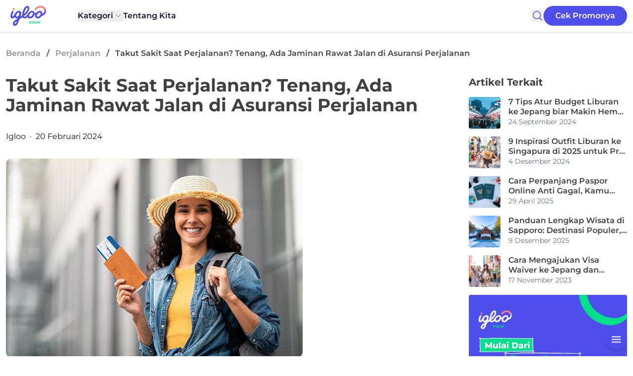

--- FILE ---
content_type: text/html; charset=UTF-8
request_url: https://blog.igloo.co.id/premi-asuransi-rawat-jalan/
body_size: 54038
content:
<!doctype html><html lang="id-ID" prefix="og: https://ogp.me/ns#"><head><meta charset="UTF-8"><meta name="viewport" content="width=device-width, initial-scale=1"><link rel="shortcut icon" type="image/x-icon" href="https://static.iglooinsure.com/icons/favicon.ico"><link rel="profile" href="https://gmpg.org/xfn/11"><link rel="preconnect" href="https://fonts.bunny.net"><link rel="stylesheet" href="https://cdnjs.cloudflare.com/ajax/libs/animate.css/4.1.1/animate.min.css"/> <script id="wpp-js" src="https://blog.igloo.co.id/wp-content/plugins/wordpress-popular-posts/assets/js/wpp.min.js" data-sampling="0" data-sampling-rate="100" data-api-url="https://blog.igloo.co.id/wp-json/wordpress-popular-posts" data-post-id="6280" data-token="3b1cc9035e" data-lang="0" data-debug="0"></script> <title>Takut Sakit Saat Perjalanan? Tenang, Ada Jaminan Rawat Jalan Di Asuransi Perjalanan</title><meta name="description" content="Melakukan perjalanan ke luar negeri penting menggunakan asuransi perjalanan yang memberikan jaminan pertanggungan rawat jalan ketika kamu tiba-tiba sakit"/><meta name="robots" content="follow, index, max-snippet:-1, max-video-preview:-1, max-image-preview:large"/><link rel="canonical" href="https://blog.igloo.co.id/premi-asuransi-rawat-jalan/" /><meta property="og:locale" content="id_ID" /><meta property="og:type" content="article" /><meta property="og:title" content="Takut Sakit Saat Perjalanan? Tenang, Ada Jaminan Rawat Jalan Di Asuransi Perjalanan" /><meta property="og:description" content="Melakukan perjalanan ke luar negeri penting menggunakan asuransi perjalanan yang memberikan jaminan pertanggungan rawat jalan ketika kamu tiba-tiba sakit" /><meta property="og:url" content="https://blog.igloo.co.id/premi-asuransi-rawat-jalan/" /><meta property="og:site_name" content="Igloo Blog" /><meta property="article:tag" content="asuransi rawat jalan" /><meta property="article:tag" content="rawat jalan" /><meta property="article:section" content="Perjalanan" /><meta property="og:updated_time" content="2024-03-03T15:16:04+07:00" /><meta property="og:image" content="https://blog.igloo.co.id/wp-content/uploads/2024/03/24.png" /><meta property="og:image:secure_url" content="https://blog.igloo.co.id/wp-content/uploads/2024/03/24.png" /><meta property="og:image:width" content="600" /><meta property="og:image:height" content="403" /><meta property="og:image:alt" content="asuransi rawat jalan" /><meta property="og:image:type" content="image/png" /><meta property="article:published_time" content="2024-02-20T15:12:01+07:00" /><meta property="article:modified_time" content="2024-03-03T15:16:04+07:00" /><meta name="twitter:card" content="summary_large_image" /><meta name="twitter:title" content="Takut Sakit Saat Perjalanan? Tenang, Ada Jaminan Rawat Jalan Di Asuransi Perjalanan" /><meta name="twitter:description" content="Melakukan perjalanan ke luar negeri penting menggunakan asuransi perjalanan yang memberikan jaminan pertanggungan rawat jalan ketika kamu tiba-tiba sakit" /><meta name="twitter:image" content="https://blog.igloo.co.id/wp-content/uploads/2024/03/24.png" /><meta name="twitter:label1" content="Ditulis oleh" /><meta name="twitter:data1" content="Igloo" /><meta name="twitter:label2" content="Waktunya membaca" /><meta name="twitter:data2" content="4 menit" /> <script type="application/ld+json" class="rank-math-schema">{"@context":"https://schema.org","@graph":[{"@type":"Organization","@id":"https://blog.igloo.co.id/#organization","name":"Igloo Blog","url":"https://blog.igloo.co.id","logo":{"@type":"ImageObject","@id":"https://blog.igloo.co.id/#logo","url":"https://blog.igloo.co.id/wp-content/uploads/2023/10/def48cad5f6c60b98f32b069f85cc5ff-scaled.webp","contentUrl":"https://blog.igloo.co.id/wp-content/uploads/2023/10/def48cad5f6c60b98f32b069f85cc5ff-scaled.webp","caption":"Igloo Blog","inLanguage":"id","width":"2560","height":"1811"}},{"@type":"WebSite","@id":"https://blog.igloo.co.id/#website","url":"https://blog.igloo.co.id","name":"Igloo Blog","alternateName":"Igloo Blog","publisher":{"@id":"https://blog.igloo.co.id/#organization"},"inLanguage":"id"},{"@type":"ImageObject","@id":"https://blog.igloo.co.id/wp-content/uploads/2024/03/24.png","url":"https://blog.igloo.co.id/wp-content/uploads/2024/03/24.png","width":"600","height":"403","caption":"asuransi rawat jalan","inLanguage":"id"},{"@type":"BreadcrumbList","@id":"https://blog.igloo.co.id/premi-asuransi-rawat-jalan/#breadcrumb","itemListElement":[{"@type":"ListItem","position":"1","item":{"@id":"https://blog.igloo.co.id","name":"Beranda"}},{"@type":"ListItem","position":"2","item":{"@id":"https://blog.igloo.co.id/category/asuransi-perjalanan/","name":"Perjalanan"}},{"@type":"ListItem","position":"3","item":{"@id":"https://blog.igloo.co.id/premi-asuransi-rawat-jalan/","name":"Takut Sakit Saat Perjalanan? Tenang, Ada Jaminan Rawat Jalan di Asuransi Perjalanan"}}]},{"@type":"WebPage","@id":"https://blog.igloo.co.id/premi-asuransi-rawat-jalan/#webpage","url":"https://blog.igloo.co.id/premi-asuransi-rawat-jalan/","name":"Takut Sakit Saat Perjalanan? Tenang, Ada Jaminan Rawat Jalan Di Asuransi Perjalanan","datePublished":"2024-02-20T15:12:01+07:00","dateModified":"2024-03-03T15:16:04+07:00","isPartOf":{"@id":"https://blog.igloo.co.id/#website"},"primaryImageOfPage":{"@id":"https://blog.igloo.co.id/wp-content/uploads/2024/03/24.png"},"inLanguage":"id","breadcrumb":{"@id":"https://blog.igloo.co.id/premi-asuransi-rawat-jalan/#breadcrumb"}},{"@type":"Person","@id":"https://blog.igloo.co.id/author/blogadmin/","name":"Igloo","url":"https://blog.igloo.co.id/author/blogadmin/","image":{"@type":"ImageObject","@id":"https://secure.gravatar.com/avatar/b4df6438a270cdfbe9f64e4a82f1e77c12758110a2d24e8cef334be917ec8b9d?s=96&amp;d=mm&amp;r=g","url":"https://secure.gravatar.com/avatar/b4df6438a270cdfbe9f64e4a82f1e77c12758110a2d24e8cef334be917ec8b9d?s=96&amp;d=mm&amp;r=g","caption":"Igloo","inLanguage":"id"},"sameAs":["https://blog.igloo.co.id"],"worksFor":{"@id":"https://blog.igloo.co.id/#organization"}},{"@type":"Article","headline":"Takut Sakit Saat Perjalanan? Tenang, Ada Jaminan Rawat Jalan Di Asuransi Perjalanan","keywords":"rawat jalan","datePublished":"2024-02-20T15:12:01+07:00","dateModified":"2024-03-03T15:16:04+07:00","articleSection":"Perjalanan","author":{"@id":"https://blog.igloo.co.id/author/blogadmin/","name":"Igloo"},"publisher":{"@id":"https://blog.igloo.co.id/#organization"},"description":"Melakukan perjalanan ke luar negeri penting menggunakan asuransi perjalanan yang memberikan jaminan pertanggungan rawat jalan ketika kamu tiba-tiba sakit","name":"Takut Sakit Saat Perjalanan? Tenang, Ada Jaminan Rawat Jalan Di Asuransi Perjalanan","@id":"https://blog.igloo.co.id/premi-asuransi-rawat-jalan/#richSnippet","isPartOf":{"@id":"https://blog.igloo.co.id/premi-asuransi-rawat-jalan/#webpage"},"image":{"@id":"https://blog.igloo.co.id/wp-content/uploads/2024/03/24.png"},"inLanguage":"id","mainEntityOfPage":{"@id":"https://blog.igloo.co.id/premi-asuransi-rawat-jalan/#webpage"}}]}</script> <link rel='dns-prefetch' href='//static.addtoany.com' /><link rel='dns-prefetch' href='//fonts.bunny.net' /><link rel="alternate" type="application/rss+xml" title="Igloo Blog &raquo; Feed" href="https://blog.igloo.co.id/feed/" /><link rel="alternate" type="application/rss+xml" title="Igloo Blog &raquo; Umpan Komentar" href="https://blog.igloo.co.id/comments/feed/" /><link rel="alternate" type="application/rss+xml" title="Igloo Blog &raquo; Takut Sakit Saat Perjalanan? Tenang, Ada Jaminan Rawat Jalan di Asuransi Perjalanan Umpan Komentar" href="https://blog.igloo.co.id/premi-asuransi-rawat-jalan/feed/" /><link rel="alternate" title="oEmbed (JSON)" type="application/json+oembed" href="https://blog.igloo.co.id/wp-json/oembed/1.0/embed?url=https%3A%2F%2Fblog.igloo.co.id%2Fpremi-asuransi-rawat-jalan%2F" /><link rel="alternate" title="oEmbed (XML)" type="text/xml+oembed" href="https://blog.igloo.co.id/wp-json/oembed/1.0/embed?url=https%3A%2F%2Fblog.igloo.co.id%2Fpremi-asuransi-rawat-jalan%2F&#038;format=xml" /><style id='wp-img-auto-sizes-contain-inline-css'>img:is([sizes=auto i],[sizes^="auto," i]){contain-intrinsic-size:3000px 1500px}
/*# sourceURL=wp-img-auto-sizes-contain-inline-css */</style><style id='wp-emoji-styles-inline-css'>img.wp-smiley, img.emoji {
		display: inline !important;
		border: none !important;
		box-shadow: none !important;
		height: 1em !important;
		width: 1em !important;
		margin: 0 0.07em !important;
		vertical-align: -0.1em !important;
		background: none !important;
		padding: 0 !important;
	}
/*# sourceURL=wp-emoji-styles-inline-css */</style><style id='wp-block-library-inline-css'>:root{--wp-block-synced-color:#7a00df;--wp-block-synced-color--rgb:122,0,223;--wp-bound-block-color:var(--wp-block-synced-color);--wp-editor-canvas-background:#ddd;--wp-admin-theme-color:#007cba;--wp-admin-theme-color--rgb:0,124,186;--wp-admin-theme-color-darker-10:#006ba1;--wp-admin-theme-color-darker-10--rgb:0,107,160.5;--wp-admin-theme-color-darker-20:#005a87;--wp-admin-theme-color-darker-20--rgb:0,90,135;--wp-admin-border-width-focus:2px}@media (min-resolution:192dpi){:root{--wp-admin-border-width-focus:1.5px}}.wp-element-button{cursor:pointer}:root .has-very-light-gray-background-color{background-color:#eee}:root .has-very-dark-gray-background-color{background-color:#313131}:root .has-very-light-gray-color{color:#eee}:root .has-very-dark-gray-color{color:#313131}:root .has-vivid-green-cyan-to-vivid-cyan-blue-gradient-background{background:linear-gradient(135deg,#00d084,#0693e3)}:root .has-purple-crush-gradient-background{background:linear-gradient(135deg,#34e2e4,#4721fb 50%,#ab1dfe)}:root .has-hazy-dawn-gradient-background{background:linear-gradient(135deg,#faaca8,#dad0ec)}:root .has-subdued-olive-gradient-background{background:linear-gradient(135deg,#fafae1,#67a671)}:root .has-atomic-cream-gradient-background{background:linear-gradient(135deg,#fdd79a,#004a59)}:root .has-nightshade-gradient-background{background:linear-gradient(135deg,#330968,#31cdcf)}:root .has-midnight-gradient-background{background:linear-gradient(135deg,#020381,#2874fc)}:root{--wp--preset--font-size--normal:16px;--wp--preset--font-size--huge:42px}.has-regular-font-size{font-size:1em}.has-larger-font-size{font-size:2.625em}.has-normal-font-size{font-size:var(--wp--preset--font-size--normal)}.has-huge-font-size{font-size:var(--wp--preset--font-size--huge)}.has-text-align-center{text-align:center}.has-text-align-left{text-align:left}.has-text-align-right{text-align:right}.has-fit-text{white-space:nowrap!important}#end-resizable-editor-section{display:none}.aligncenter{clear:both}.items-justified-left{justify-content:flex-start}.items-justified-center{justify-content:center}.items-justified-right{justify-content:flex-end}.items-justified-space-between{justify-content:space-between}.screen-reader-text{border:0;clip-path:inset(50%);height:1px;margin:-1px;overflow:hidden;padding:0;position:absolute;width:1px;word-wrap:normal!important}.screen-reader-text:focus{background-color:#ddd;clip-path:none;color:#444;display:block;font-size:1em;height:auto;left:5px;line-height:normal;padding:15px 23px 14px;text-decoration:none;top:5px;width:auto;z-index:100000}html :where(.has-border-color){border-style:solid}html :where([style*=border-top-color]){border-top-style:solid}html :where([style*=border-right-color]){border-right-style:solid}html :where([style*=border-bottom-color]){border-bottom-style:solid}html :where([style*=border-left-color]){border-left-style:solid}html :where([style*=border-width]){border-style:solid}html :where([style*=border-top-width]){border-top-style:solid}html :where([style*=border-right-width]){border-right-style:solid}html :where([style*=border-bottom-width]){border-bottom-style:solid}html :where([style*=border-left-width]){border-left-style:solid}html :where(img[class*=wp-image-]){height:auto;max-width:100%}:where(figure){margin:0 0 1em}html :where(.is-position-sticky){--wp-admin--admin-bar--position-offset:var(--wp-admin--admin-bar--height,0px)}@media screen and (max-width:600px){html :where(.is-position-sticky){--wp-admin--admin-bar--position-offset:0px}}

/*# sourceURL=wp-block-library-inline-css */</style><style id='wp-block-heading-inline-css'>h1:where(.wp-block-heading).has-background,h2:where(.wp-block-heading).has-background,h3:where(.wp-block-heading).has-background,h4:where(.wp-block-heading).has-background,h5:where(.wp-block-heading).has-background,h6:where(.wp-block-heading).has-background{padding:1.25em 2.375em}h1.has-text-align-left[style*=writing-mode]:where([style*=vertical-lr]),h1.has-text-align-right[style*=writing-mode]:where([style*=vertical-rl]),h2.has-text-align-left[style*=writing-mode]:where([style*=vertical-lr]),h2.has-text-align-right[style*=writing-mode]:where([style*=vertical-rl]),h3.has-text-align-left[style*=writing-mode]:where([style*=vertical-lr]),h3.has-text-align-right[style*=writing-mode]:where([style*=vertical-rl]),h4.has-text-align-left[style*=writing-mode]:where([style*=vertical-lr]),h4.has-text-align-right[style*=writing-mode]:where([style*=vertical-rl]),h5.has-text-align-left[style*=writing-mode]:where([style*=vertical-lr]),h5.has-text-align-right[style*=writing-mode]:where([style*=vertical-rl]),h6.has-text-align-left[style*=writing-mode]:where([style*=vertical-lr]),h6.has-text-align-right[style*=writing-mode]:where([style*=vertical-rl]){rotate:180deg}
/*# sourceURL=https://blog.igloo.co.id/wp-includes/blocks/heading/style.min.css */</style><style id='wp-block-list-inline-css'>ol,ul{box-sizing:border-box}:root :where(.wp-block-list.has-background){padding:1.25em 2.375em}
/*# sourceURL=https://blog.igloo.co.id/wp-includes/blocks/list/style.min.css */</style><style id='wp-block-paragraph-inline-css'>.is-small-text{font-size:.875em}.is-regular-text{font-size:1em}.is-large-text{font-size:2.25em}.is-larger-text{font-size:3em}.has-drop-cap:not(:focus):first-letter{float:left;font-size:8.4em;font-style:normal;font-weight:100;line-height:.68;margin:.05em .1em 0 0;text-transform:uppercase}body.rtl .has-drop-cap:not(:focus):first-letter{float:none;margin-left:.1em}p.has-drop-cap.has-background{overflow:hidden}:root :where(p.has-background){padding:1.25em 2.375em}:where(p.has-text-color:not(.has-link-color)) a{color:inherit}p.has-text-align-left[style*="writing-mode:vertical-lr"],p.has-text-align-right[style*="writing-mode:vertical-rl"]{rotate:180deg}
/*# sourceURL=https://blog.igloo.co.id/wp-includes/blocks/paragraph/style.min.css */</style><style id='global-styles-inline-css'>:root{--wp--preset--aspect-ratio--square: 1;--wp--preset--aspect-ratio--4-3: 4/3;--wp--preset--aspect-ratio--3-4: 3/4;--wp--preset--aspect-ratio--3-2: 3/2;--wp--preset--aspect-ratio--2-3: 2/3;--wp--preset--aspect-ratio--16-9: 16/9;--wp--preset--aspect-ratio--9-16: 9/16;--wp--preset--color--black: #000000;--wp--preset--color--cyan-bluish-gray: #abb8c3;--wp--preset--color--white: #ffffff;--wp--preset--color--pale-pink: #f78da7;--wp--preset--color--vivid-red: #cf2e2e;--wp--preset--color--luminous-vivid-orange: #ff6900;--wp--preset--color--luminous-vivid-amber: #fcb900;--wp--preset--color--light-green-cyan: #7bdcb5;--wp--preset--color--vivid-green-cyan: #00d084;--wp--preset--color--pale-cyan-blue: #8ed1fc;--wp--preset--color--vivid-cyan-blue: #0693e3;--wp--preset--color--vivid-purple: #9b51e0;--wp--preset--color--background: #ffffff;--wp--preset--color--foreground: #404040;--wp--preset--color--primary: #b91c1c;--wp--preset--color--secondary: #15803d;--wp--preset--color--tertiary: #0369a1;--wp--preset--gradient--vivid-cyan-blue-to-vivid-purple: linear-gradient(135deg,rgb(6,147,227) 0%,rgb(155,81,224) 100%);--wp--preset--gradient--light-green-cyan-to-vivid-green-cyan: linear-gradient(135deg,rgb(122,220,180) 0%,rgb(0,208,130) 100%);--wp--preset--gradient--luminous-vivid-amber-to-luminous-vivid-orange: linear-gradient(135deg,rgb(252,185,0) 0%,rgb(255,105,0) 100%);--wp--preset--gradient--luminous-vivid-orange-to-vivid-red: linear-gradient(135deg,rgb(255,105,0) 0%,rgb(207,46,46) 100%);--wp--preset--gradient--very-light-gray-to-cyan-bluish-gray: linear-gradient(135deg,rgb(238,238,238) 0%,rgb(169,184,195) 100%);--wp--preset--gradient--cool-to-warm-spectrum: linear-gradient(135deg,rgb(74,234,220) 0%,rgb(151,120,209) 20%,rgb(207,42,186) 40%,rgb(238,44,130) 60%,rgb(251,105,98) 80%,rgb(254,248,76) 100%);--wp--preset--gradient--blush-light-purple: linear-gradient(135deg,rgb(255,206,236) 0%,rgb(152,150,240) 100%);--wp--preset--gradient--blush-bordeaux: linear-gradient(135deg,rgb(254,205,165) 0%,rgb(254,45,45) 50%,rgb(107,0,62) 100%);--wp--preset--gradient--luminous-dusk: linear-gradient(135deg,rgb(255,203,112) 0%,rgb(199,81,192) 50%,rgb(65,88,208) 100%);--wp--preset--gradient--pale-ocean: linear-gradient(135deg,rgb(255,245,203) 0%,rgb(182,227,212) 50%,rgb(51,167,181) 100%);--wp--preset--gradient--electric-grass: linear-gradient(135deg,rgb(202,248,128) 0%,rgb(113,206,126) 100%);--wp--preset--gradient--midnight: linear-gradient(135deg,rgb(2,3,129) 0%,rgb(40,116,252) 100%);--wp--preset--font-size--small: 13px;--wp--preset--font-size--medium: 20px;--wp--preset--font-size--large: 36px;--wp--preset--font-size--x-large: 42px;--wp--preset--spacing--20: 0.44rem;--wp--preset--spacing--30: 0.67rem;--wp--preset--spacing--40: 1rem;--wp--preset--spacing--50: 1.5rem;--wp--preset--spacing--60: 2.25rem;--wp--preset--spacing--70: 3.38rem;--wp--preset--spacing--80: 5.06rem;--wp--preset--shadow--natural: 6px 6px 9px rgba(0, 0, 0, 0.2);--wp--preset--shadow--deep: 12px 12px 50px rgba(0, 0, 0, 0.4);--wp--preset--shadow--sharp: 6px 6px 0px rgba(0, 0, 0, 0.2);--wp--preset--shadow--outlined: 6px 6px 0px -3px rgb(255, 255, 255), 6px 6px rgb(0, 0, 0);--wp--preset--shadow--crisp: 6px 6px 0px rgb(0, 0, 0);}:root { --wp--style--global--content-size: 40rem;--wp--style--global--wide-size: 60rem; }:where(body) { margin: 0; }.wp-site-blocks > .alignleft { float: left; margin-right: 2em; }.wp-site-blocks > .alignright { float: right; margin-left: 2em; }.wp-site-blocks > .aligncenter { justify-content: center; margin-left: auto; margin-right: auto; }:where(.is-layout-flex){gap: 0.5em;}:where(.is-layout-grid){gap: 0.5em;}.is-layout-flow > .alignleft{float: left;margin-inline-start: 0;margin-inline-end: 2em;}.is-layout-flow > .alignright{float: right;margin-inline-start: 2em;margin-inline-end: 0;}.is-layout-flow > .aligncenter{margin-left: auto !important;margin-right: auto !important;}.is-layout-constrained > .alignleft{float: left;margin-inline-start: 0;margin-inline-end: 2em;}.is-layout-constrained > .alignright{float: right;margin-inline-start: 2em;margin-inline-end: 0;}.is-layout-constrained > .aligncenter{margin-left: auto !important;margin-right: auto !important;}.is-layout-constrained > :where(:not(.alignleft):not(.alignright):not(.alignfull)){max-width: var(--wp--style--global--content-size);margin-left: auto !important;margin-right: auto !important;}.is-layout-constrained > .alignwide{max-width: var(--wp--style--global--wide-size);}body .is-layout-flex{display: flex;}.is-layout-flex{flex-wrap: wrap;align-items: center;}.is-layout-flex > :is(*, div){margin: 0;}body .is-layout-grid{display: grid;}.is-layout-grid > :is(*, div){margin: 0;}body{padding-top: 0px;padding-right: 0px;padding-bottom: 0px;padding-left: 0px;}a:where(:not(.wp-element-button)){text-decoration: underline;}:root :where(.wp-element-button, .wp-block-button__link){background-color: #32373c;border-width: 0;color: #fff;font-family: inherit;font-size: inherit;font-style: inherit;font-weight: inherit;letter-spacing: inherit;line-height: inherit;padding-top: calc(0.667em + 2px);padding-right: calc(1.333em + 2px);padding-bottom: calc(0.667em + 2px);padding-left: calc(1.333em + 2px);text-decoration: none;text-transform: inherit;}.has-black-color{color: var(--wp--preset--color--black) !important;}.has-cyan-bluish-gray-color{color: var(--wp--preset--color--cyan-bluish-gray) !important;}.has-white-color{color: var(--wp--preset--color--white) !important;}.has-pale-pink-color{color: var(--wp--preset--color--pale-pink) !important;}.has-vivid-red-color{color: var(--wp--preset--color--vivid-red) !important;}.has-luminous-vivid-orange-color{color: var(--wp--preset--color--luminous-vivid-orange) !important;}.has-luminous-vivid-amber-color{color: var(--wp--preset--color--luminous-vivid-amber) !important;}.has-light-green-cyan-color{color: var(--wp--preset--color--light-green-cyan) !important;}.has-vivid-green-cyan-color{color: var(--wp--preset--color--vivid-green-cyan) !important;}.has-pale-cyan-blue-color{color: var(--wp--preset--color--pale-cyan-blue) !important;}.has-vivid-cyan-blue-color{color: var(--wp--preset--color--vivid-cyan-blue) !important;}.has-vivid-purple-color{color: var(--wp--preset--color--vivid-purple) !important;}.has-background-color{color: var(--wp--preset--color--background) !important;}.has-foreground-color{color: var(--wp--preset--color--foreground) !important;}.has-primary-color{color: var(--wp--preset--color--primary) !important;}.has-secondary-color{color: var(--wp--preset--color--secondary) !important;}.has-tertiary-color{color: var(--wp--preset--color--tertiary) !important;}.has-black-background-color{background-color: var(--wp--preset--color--black) !important;}.has-cyan-bluish-gray-background-color{background-color: var(--wp--preset--color--cyan-bluish-gray) !important;}.has-white-background-color{background-color: var(--wp--preset--color--white) !important;}.has-pale-pink-background-color{background-color: var(--wp--preset--color--pale-pink) !important;}.has-vivid-red-background-color{background-color: var(--wp--preset--color--vivid-red) !important;}.has-luminous-vivid-orange-background-color{background-color: var(--wp--preset--color--luminous-vivid-orange) !important;}.has-luminous-vivid-amber-background-color{background-color: var(--wp--preset--color--luminous-vivid-amber) !important;}.has-light-green-cyan-background-color{background-color: var(--wp--preset--color--light-green-cyan) !important;}.has-vivid-green-cyan-background-color{background-color: var(--wp--preset--color--vivid-green-cyan) !important;}.has-pale-cyan-blue-background-color{background-color: var(--wp--preset--color--pale-cyan-blue) !important;}.has-vivid-cyan-blue-background-color{background-color: var(--wp--preset--color--vivid-cyan-blue) !important;}.has-vivid-purple-background-color{background-color: var(--wp--preset--color--vivid-purple) !important;}.has-background-background-color{background-color: var(--wp--preset--color--background) !important;}.has-foreground-background-color{background-color: var(--wp--preset--color--foreground) !important;}.has-primary-background-color{background-color: var(--wp--preset--color--primary) !important;}.has-secondary-background-color{background-color: var(--wp--preset--color--secondary) !important;}.has-tertiary-background-color{background-color: var(--wp--preset--color--tertiary) !important;}.has-black-border-color{border-color: var(--wp--preset--color--black) !important;}.has-cyan-bluish-gray-border-color{border-color: var(--wp--preset--color--cyan-bluish-gray) !important;}.has-white-border-color{border-color: var(--wp--preset--color--white) !important;}.has-pale-pink-border-color{border-color: var(--wp--preset--color--pale-pink) !important;}.has-vivid-red-border-color{border-color: var(--wp--preset--color--vivid-red) !important;}.has-luminous-vivid-orange-border-color{border-color: var(--wp--preset--color--luminous-vivid-orange) !important;}.has-luminous-vivid-amber-border-color{border-color: var(--wp--preset--color--luminous-vivid-amber) !important;}.has-light-green-cyan-border-color{border-color: var(--wp--preset--color--light-green-cyan) !important;}.has-vivid-green-cyan-border-color{border-color: var(--wp--preset--color--vivid-green-cyan) !important;}.has-pale-cyan-blue-border-color{border-color: var(--wp--preset--color--pale-cyan-blue) !important;}.has-vivid-cyan-blue-border-color{border-color: var(--wp--preset--color--vivid-cyan-blue) !important;}.has-vivid-purple-border-color{border-color: var(--wp--preset--color--vivid-purple) !important;}.has-background-border-color{border-color: var(--wp--preset--color--background) !important;}.has-foreground-border-color{border-color: var(--wp--preset--color--foreground) !important;}.has-primary-border-color{border-color: var(--wp--preset--color--primary) !important;}.has-secondary-border-color{border-color: var(--wp--preset--color--secondary) !important;}.has-tertiary-border-color{border-color: var(--wp--preset--color--tertiary) !important;}.has-vivid-cyan-blue-to-vivid-purple-gradient-background{background: var(--wp--preset--gradient--vivid-cyan-blue-to-vivid-purple) !important;}.has-light-green-cyan-to-vivid-green-cyan-gradient-background{background: var(--wp--preset--gradient--light-green-cyan-to-vivid-green-cyan) !important;}.has-luminous-vivid-amber-to-luminous-vivid-orange-gradient-background{background: var(--wp--preset--gradient--luminous-vivid-amber-to-luminous-vivid-orange) !important;}.has-luminous-vivid-orange-to-vivid-red-gradient-background{background: var(--wp--preset--gradient--luminous-vivid-orange-to-vivid-red) !important;}.has-very-light-gray-to-cyan-bluish-gray-gradient-background{background: var(--wp--preset--gradient--very-light-gray-to-cyan-bluish-gray) !important;}.has-cool-to-warm-spectrum-gradient-background{background: var(--wp--preset--gradient--cool-to-warm-spectrum) !important;}.has-blush-light-purple-gradient-background{background: var(--wp--preset--gradient--blush-light-purple) !important;}.has-blush-bordeaux-gradient-background{background: var(--wp--preset--gradient--blush-bordeaux) !important;}.has-luminous-dusk-gradient-background{background: var(--wp--preset--gradient--luminous-dusk) !important;}.has-pale-ocean-gradient-background{background: var(--wp--preset--gradient--pale-ocean) !important;}.has-electric-grass-gradient-background{background: var(--wp--preset--gradient--electric-grass) !important;}.has-midnight-gradient-background{background: var(--wp--preset--gradient--midnight) !important;}.has-small-font-size{font-size: var(--wp--preset--font-size--small) !important;}.has-medium-font-size{font-size: var(--wp--preset--font-size--medium) !important;}.has-large-font-size{font-size: var(--wp--preset--font-size--large) !important;}.has-x-large-font-size{font-size: var(--wp--preset--font-size--x-large) !important;}
/*# sourceURL=global-styles-inline-css */</style><link rel='stylesheet' id='trp-language-switcher-style-css' href='https://blog.igloo.co.id/wp-content/cache/autoptimize/css/autoptimize_single_5aba4e527e5da26ab11f50c71a7a5832.css?ver=2.8.3' media='all' /><link rel='stylesheet' id='wp-pagenavi-css' href='https://blog.igloo.co.id/wp-content/cache/autoptimize/css/autoptimize_single_73d29ecb3ae4eb2b78712fab3a46d32d.css?ver=2.70' media='all' /><link rel='stylesheet' id='ez-toc-css' href='https://blog.igloo.co.id/wp-content/plugins/easy-table-of-contents/assets/css/screen.min.css?ver=2.0.69.1' media='all' /><style id='ez-toc-inline-css'>div#ez-toc-container .ez-toc-title {font-size: 120%;}div#ez-toc-container .ez-toc-title {font-weight: 500;}div#ez-toc-container ul li {font-size: 95%;}div#ez-toc-container ul li {font-weight: 500;}div#ez-toc-container nav ul ul li {font-size: 90%;}
.ez-toc-container-direction {direction: ltr;}.ez-toc-counter ul{counter-reset: item ;}.ez-toc-counter nav ul li a::before {content: counters(item, '.', decimal) '. ';display: inline-block;counter-increment: item;flex-grow: 0;flex-shrink: 0;margin-right: .2em; float: left; }.ez-toc-widget-direction {direction: ltr;}.ez-toc-widget-container ul{counter-reset: item ;}.ez-toc-widget-container nav ul li a::before {content: counters(item, '.', decimal) '. ';display: inline-block;counter-increment: item;flex-grow: 0;flex-shrink: 0;margin-right: .2em; float: left; }
/*# sourceURL=ez-toc-inline-css */</style><link rel='stylesheet' id='wordpress-popular-posts-css-css' href='https://blog.igloo.co.id/wp-content/cache/autoptimize/css/autoptimize_single_cff4a50b569f9d814cfe56378d2d03f7.css?ver=7.0.1' media='all' /><link rel='stylesheet' id='montserrat-font-css' href='https://fonts.bunny.net/css?family=montserrat%3A300%2C400%2C500%2C600%2C700%2C800%2C900&#038;ver=smrkmk' media='all' /><link rel='stylesheet' id='indigo-style-css' href='https://blog.igloo.co.id/wp-content/cache/autoptimize/css/autoptimize_single_ae6d49761ef9bf6908cf03245d6d4fa9.css?ver=smrkmk' media='all' /><link rel='stylesheet' id='addtoany-css' href='https://blog.igloo.co.id/wp-content/plugins/add-to-any/addtoany.min.css?ver=1.16' media='all' /> <script id="addtoany-core-js-before">window.a2a_config=window.a2a_config||{};a2a_config.callbacks=[];a2a_config.overlays=[];a2a_config.templates={};a2a_localize = {
	Share: "Share",
	Save: "Save",
	Subscribe: "Subscribe",
	Email: "Email",
	Bookmark: "Bookmark",
	ShowAll: "Show all",
	ShowLess: "Show less",
	FindServices: "Find service(s)",
	FindAnyServiceToAddTo: "Instantly find any service to add to",
	PoweredBy: "Powered by",
	ShareViaEmail: "Share via email",
	SubscribeViaEmail: "Subscribe via email",
	BookmarkInYourBrowser: "Bookmark in your browser",
	BookmarkInstructions: "Press Ctrl+D or \u2318+D to bookmark this page",
	AddToYourFavorites: "Add to your favorites",
	SendFromWebOrProgram: "Send from any email address or email program",
	EmailProgram: "Email program",
	More: "More&#8230;",
	ThanksForSharing: "Thanks for sharing!",
	ThanksForFollowing: "Thanks for following!"
};


//# sourceURL=addtoany-core-js-before</script> <script defer src="https://static.addtoany.com/menu/page.js" id="addtoany-core-js"></script> <script src="https://blog.igloo.co.id/wp-includes/js/jquery/jquery.min.js?ver=3.7.1" id="jquery-core-js"></script> <script src="https://blog.igloo.co.id/wp-includes/js/jquery/jquery-migrate.min.js?ver=3.4.1" id="jquery-migrate-js"></script> <script defer src="https://blog.igloo.co.id/wp-content/plugins/add-to-any/addtoany.min.js?ver=1.1" id="addtoany-jquery-js"></script> <link rel="https://api.w.org/" href="https://blog.igloo.co.id/wp-json/" /><link rel="alternate" title="JSON" type="application/json" href="https://blog.igloo.co.id/wp-json/wp/v2/posts/6280" /><link rel="EditURI" type="application/rsd+xml" title="RSD" href="https://blog.igloo.co.id/xmlrpc.php?rsd" /><link rel='shortlink' href='https://blog.igloo.co.id/?p=6280' /><link rel="preconnect" href="https://fonts.googleapis.com"><link rel="preconnect" href="https://fonts.gstatic.com"><meta name="google-site-verification" content="kCscW_nF3kO-6c9QcL5gmp5Lfk51v_QSBKwycUcTL90" />  <script>(function(w,d,s,l,i){w[l]=w[l]||[];w[l].push({'gtm.start':
new Date().getTime(),event:'gtm.js'});var f=d.getElementsByTagName(s)[0],
j=d.createElement(s),dl=l!='dataLayer'?'&l='+l:'';j.async=true;j.src=
'https://www.googletagmanager.com/gtm.js?id='+i+dl;f.parentNode.insertBefore(j,f);
})(window,document,'script','dataLayer','GTM-K6SQ63WZ');</script> <link rel="alternate" hreflang="id-ID" href="https://blog.igloo.co.id/premi-asuransi-rawat-jalan/"/><link rel="alternate" hreflang="id" href="https://blog.igloo.co.id/premi-asuransi-rawat-jalan/"/><style id="wpp-loading-animation-styles">@-webkit-keyframes bgslide{from{background-position-x:0}to{background-position-x:-200%}}@keyframes bgslide{from{background-position-x:0}to{background-position-x:-200%}}.wpp-widget-block-placeholder,.wpp-shortcode-placeholder{margin:0 auto;width:60px;height:3px;background:#dd3737;background:linear-gradient(90deg,#dd3737 0%,#571313 10%,#dd3737 100%);background-size:200% auto;border-radius:3px;-webkit-animation:bgslide 1s infinite linear;animation:bgslide 1s infinite linear}</style><link rel="pingback" href="https://blog.igloo.co.id/xmlrpc.php"><script id="google_gtagjs" src="https://www.googletagmanager.com/gtag/js?id=G-6WSBSL9DE2" async></script> <script id="google_gtagjs-inline">window.dataLayer = window.dataLayer || [];function gtag(){dataLayer.push(arguments);}gtag('js', new Date());gtag('config', 'G-6WSBSL9DE2', {} );</script> <link rel="icon" href="https://blog.igloo.co.id/wp-content/uploads/2023/10/Igloo_Secondary_Logo_RGB-01-1-1-1-150x150.png" sizes="32x32" /><link rel="icon" href="https://blog.igloo.co.id/wp-content/uploads/2023/10/Igloo_Secondary_Logo_RGB-01-1-1-1.png" sizes="192x192" /><link rel="apple-touch-icon" href="https://blog.igloo.co.id/wp-content/uploads/2023/10/Igloo_Secondary_Logo_RGB-01-1-1-1.png" /><meta name="msapplication-TileImage" content="https://blog.igloo.co.id/wp-content/uploads/2023/10/Igloo_Secondary_Logo_RGB-01-1-1-1.png" /><style id="wp-custom-css">.ff-form-header {
	font-weight: 700;
}</style><style id="egf-frontend-styles" type="text/css">p {} h1 {} h2 {} h3 {} h4 {} h5 {} h6 {}</style><style></style><style>.ai-viewports                 {--ai: 1;}
.ai-viewport-3                { display: none !important;}
.ai-viewport-2                { display: none !important;}
.ai-viewport-1                { display: inherit !important;}
.ai-viewport-0                { display: none !important;}
@media (min-width: 768px) and (max-width: 979px) {
.ai-viewport-1                { display: none !important;}
.ai-viewport-2                { display: inherit !important;}
}
@media (max-width: 767px) {
.ai-viewport-1                { display: none !important;}
.ai-viewport-3                { display: inherit !important;}
}
.ai-rotate {position: relative;}
.ai-rotate-hidden {visibility: hidden;}
.ai-rotate-hidden-2 {position: absolute; top: 0; left: 0; width: 100%; height: 100%;}
.ai-list-data, .ai-ip-data, .ai-filter-check, .ai-fallback, .ai-list-block, .ai-list-block-ip, .ai-list-block-filter {visibility: hidden; position: absolute; width: 50%; height: 1px; top: -1000px; z-index: -9999; margin: 0px!important;}
.ai-list-data, .ai-ip-data, .ai-filter-check, .ai-fallback {min-width: 1px;}</style><style id="wpforms-css-vars-root">:root {
					--wpforms-field-border-radius: 3px;
--wpforms-field-border-style: solid;
--wpforms-field-border-size: 1px;
--wpforms-field-background-color: #ffffff;
--wpforms-field-border-color: rgba( 0, 0, 0, 0.25 );
--wpforms-field-border-color-spare: rgba( 0, 0, 0, 0.25 );
--wpforms-field-text-color: rgba( 0, 0, 0, 0.7 );
--wpforms-field-menu-color: #ffffff;
--wpforms-label-color: rgba( 0, 0, 0, 0.85 );
--wpforms-label-sublabel-color: rgba( 0, 0, 0, 0.55 );
--wpforms-label-error-color: #d63637;
--wpforms-button-border-radius: 3px;
--wpforms-button-border-style: none;
--wpforms-button-border-size: 1px;
--wpforms-button-background-color: #066aab;
--wpforms-button-border-color: #066aab;
--wpforms-button-text-color: #ffffff;
--wpforms-page-break-color: #066aab;
--wpforms-background-image: none;
--wpforms-background-position: center center;
--wpforms-background-repeat: no-repeat;
--wpforms-background-size: cover;
--wpforms-background-width: 100px;
--wpforms-background-height: 100px;
--wpforms-background-color: rgba( 0, 0, 0, 0 );
--wpforms-background-url: none;
--wpforms-container-padding: 0px;
--wpforms-container-border-style: none;
--wpforms-container-border-width: 1px;
--wpforms-container-border-color: #000000;
--wpforms-container-border-radius: 3px;
--wpforms-field-size-input-height: 43px;
--wpforms-field-size-input-spacing: 15px;
--wpforms-field-size-font-size: 16px;
--wpforms-field-size-line-height: 19px;
--wpforms-field-size-padding-h: 14px;
--wpforms-field-size-checkbox-size: 16px;
--wpforms-field-size-sublabel-spacing: 5px;
--wpforms-field-size-icon-size: 1;
--wpforms-label-size-font-size: 16px;
--wpforms-label-size-line-height: 19px;
--wpforms-label-size-sublabel-font-size: 14px;
--wpforms-label-size-sublabel-line-height: 17px;
--wpforms-button-size-font-size: 17px;
--wpforms-button-size-height: 41px;
--wpforms-button-size-padding-h: 15px;
--wpforms-button-size-margin-top: 10px;
--wpforms-container-shadow-size-box-shadow: none;

				}</style><link rel='stylesheet' id='fluent-form-styles-css' href='https://blog.igloo.co.id/wp-content/cache/autoptimize/css/autoptimize_single_4eae81ffac9ba1494a03f3f4ed935786.css?ver=5.2.12' media='all' /><link rel='stylesheet' id='fluentform-public-default-css' href='https://blog.igloo.co.id/wp-content/cache/autoptimize/css/autoptimize_single_d48aa102e3af5ef3c736018524fcc2cf.css?ver=5.2.12' media='all' /></head><body class="wp-singular post-template-default single single-post postid-6280 single-format-standard wp-custom-logo wp-embed-responsive wp-theme-indigo translatepress-id_ID"> <noscript><iframe src="https://www.googletagmanager.com/ns.html?id=GTM-K6SQ63WZ"
height="0" width="0" style="display:none;visibility:hidden"></iframe></noscript><div id="page"> <a href="#content" class="sr-only">Skip to content</a><header id="masthead" class=""><nav class="my-container flex items-center justify-between py-1 px-3" aria-label="Global"><div class="flex lg:flex-1"> <a href="https://blog.igloo.co.id" class="-m-1.5 p-1.5"> <span class="sr-only">Igloo Blog</span> <img class="h-14 w-auto" src="https://blog.igloo.co.id/wp-content/themes/indigo/img/igloo-travel-insurance.png" alt="Igloo Blog"> </a><div class="hidden lg:flex items-center lg:gap-x-12 pl-14"><div class="relative"> <button type="button" class="product-menu-toggle flex items-center gap-x-1 text-base font-semibold leading-6 text-gray-900" aria-expanded="false"> Kategori <svg class="h-5 w-5 flex-none text-gray-400" viewBox="0 0 20 20" fill="currentColor" aria-hidden="true"> <path fill-rule="evenodd" d="M5.23 7.21a.75.75 0 011.06.02L10 11.168l3.71-3.938a.75.75 0 111.08 1.04l-4.25 4.5a.75.75 0 01-1.08 0l-4.25-4.5a.75.75 0 01.02-1.06z" clip-rule="evenodd" /> </svg> </button><div style="display: none;" class="product-flyout-menu absolute -left-8 top-full z-50 mt-3 w-screen max-w-md overflow-hidden rounded-3xl bg-white shadow-lg ring-1 ring-gray-900/5"><div class="p-2"><div class="group relative flex items-center gap-x-6 rounded-lg px-3 py-1 text-sm leading-6 hover:bg-gray-50"><div class="flex h-10 w-10 flex-none items-center justify-center rounded-lg bg-gray-50 group-hover:bg-white"> <img src="https://blog.igloo.co.id/wp-content/uploads/2024/09/Car_Icon_Igloo-RGB-02.png" alt="Mobil" class="h-8 w-8"></div><div class="flex-auto"> <a href="https://blog.igloo.co.id/category/asuransi-mobil/" class="block text-base font-semibold text-gray-900"> Mobil <span class="absolute inset-0"></span> </a></div></div><div class="group relative flex items-center gap-x-6 rounded-lg px-3 py-1 text-sm leading-6 hover:bg-gray-50"><div class="flex h-10 w-10 flex-none items-center justify-center rounded-lg bg-gray-50 group-hover:bg-white"> <img src="https://blog.igloo.co.id/wp-content/uploads/2024/09/Motorcycle_Icon_Igloo-RGB-02.png" alt="Motor" class="h-8 w-8"></div><div class="flex-auto"> <a href="https://blog.igloo.co.id/category/asuransi-motor/" class="block text-base font-semibold text-gray-900"> Motor <span class="absolute inset-0"></span> </a></div></div><div class="group relative flex items-center gap-x-6 rounded-lg px-3 py-1 text-sm leading-6 hover:bg-gray-50"><div class="flex h-10 w-10 flex-none items-center justify-center rounded-lg bg-gray-50 group-hover:bg-white"> <img src="https://blog.igloo.co.id/wp-content/uploads/2024/09/PetDog_Icon_Igloo-RGB-02.png" alt="Hewan Peliharaan" class="h-8 w-8"></div><div class="flex-auto"> <a href="https://blog.igloo.co.id/category/asuransi-hewan-peliharaan/" class="block text-base font-semibold text-gray-900"> Hewan Peliharaan <span class="absolute inset-0"></span> </a></div></div><div class="group relative flex items-center gap-x-6 rounded-lg px-3 py-1 text-sm leading-6 hover:bg-gray-50"><div class="flex h-10 w-10 flex-none items-center justify-center rounded-lg bg-gray-50 group-hover:bg-white"> <img src="https://blog.igloo.co.id/wp-content/uploads/2024/09/TravelIntr_Icon_Igloo-RGB-02.png" alt="Perjalanan" class="h-8 w-8"></div><div class="flex-auto"> <a href="https://blog.igloo.co.id/category/asuransi-perjalanan/" class="block text-base font-semibold text-gray-900"> Perjalanan <span class="absolute inset-0"></span> </a></div></div><div class="group relative flex items-center gap-x-6 rounded-lg px-3 py-1 text-sm leading-6 hover:bg-gray-50"><div class="flex h-10 w-10 flex-none items-center justify-center rounded-lg bg-gray-50 group-hover:bg-white"> <img src="https://blog.igloo.co.id/wp-content/uploads/2024/11/Sport_Icon_Igloo-RGB-01.png" alt="Gaya Hidup" class="h-8 w-8"></div><div class="flex-auto"> <a href="https://blog.igloo.co.id/category/gaya-hidup/" class="block text-base font-semibold text-gray-900"> Gaya Hidup <span class="absolute inset-0"></span> </a></div></div><div class="group relative flex items-center gap-x-6 rounded-lg px-3 py-1 text-sm leading-6 hover:bg-gray-50"><div class="flex h-10 w-10 flex-none items-center justify-center rounded-lg bg-gray-50 group-hover:bg-white"> <img src="https://blog.igloo.co.id/wp-content/uploads/2024/11/BestService_Icon_Igloo-RGB-01.png" alt="Brand" class="h-8 w-8"></div><div class="flex-auto"> <a href="https://blog.igloo.co.id/category/insight/" class="block text-base font-semibold text-gray-900"> Brand <span class="absolute inset-0"></span> </a></div></div></div></div></div> <a href="https://igloo.co.id/id/tentang-igloo" target=&quot;_blank&quot; class="text-base font-semibold leading-6 text-gray-900">Tentang Kita</a></div></div><div class="flex gap-3 lg:hidden"> <button id="mobile-search-button" class="-m-2.5 inline-flex items-center justify-center rounded-md p-2.5 text-gray-700"> <span class="sr-only">Open input search</span> <svg id="search-open-icon" class="size-8 text-secondary" xmlns="http://www.w3.org/2000/svg" width="1em" height="1em" viewBox="0 0 24 24"> <g fill="none" stroke="currentColor" stroke-linecap="round" stroke-linejoin="round" stroke-width="2"> <circle cx="11" cy="11" r="8" /> <path d="m21 21l-4.3-4.3" /> </g> </svg> <svg id="search-close-icon" class="hidden size-8 text-secondary" xmlns="http://www.w3.org/2000/svg" width="1em" height="1em" viewBox="0 0 24 24"> <g fill="none" stroke="currentColor" stroke-linecap="round" stroke-linejoin="round" stroke-width="2"> <path d="m13.5 8.5l-5 5m0-5l5 5" /> <circle cx="11" cy="11" r="8" /> <path d="m21 21l-4.3-4.3" /> </g> </svg> </button> <button id="mobile-menu-open" type="button" class="-m-2.5 inline-flex items-center justify-center rounded-md p-2.5 text-gray-700"> <span class="sr-only">Open main menu</span> <svg class="size-8 stroke-secondary" fill="none" viewBox="0 0 24 24" stroke-width="2" stroke="currentColor" aria-hidden="true"> <path stroke-linecap="round" stroke-linejoin="round" d="M3.75 6.75h16.5M3.75 12h16.5m-16.5 5.25h16.5" /> </svg> </button><div id="mobile-search-container" class="hidden p-2 fixed top-[calc(64px+0.75rem)] left-3 w-[calc(100%-1.5rem)] z-50 overflow-hidden rounded-3xl bg-white shadow-lg ring-1 ring-gray-900/5"><form role="search" method="get" class="search-form flex items-center" action="https://blog.igloo.co.id/"> <input id="header-search-input" type="search" class="search-field grow outline-none pl-3" placeholder="Search &hellip;" value="" name="s" /> <button type="submit" class="shrink-0 bg-secondary text-sm font-bold text-white px-4 py-2 rounded-full"> Search </button></form></div></div><div class="hidden lg:flex lg:flex-1 lg:justify-end items-center gap-6"><div class="relative flex items-center"> <button id="header-search-button"> <svg xmlns="http://www.w3.org/2000/svg" fill="none" viewBox="0 0 24 24" stroke-width="1.5" stroke="currentColor" class="size-6 stroke-secondary"> <path stroke-linecap="round" stroke-linejoin="round" d="m21 21-5.197-5.197m0 0A7.5 7.5 0 1 0 5.196 5.196a7.5 7.5 0 0 0 10.607 10.607Z" /> </svg> </button><div class="hidden p-2 absolute right-0 top-full z-50 mt-1 w-screen max-w-md overflow-hidden rounded-3xl bg-white shadow-lg ring-1 ring-gray-900/5" id="header-search-container"><form role="search" method="get" class="search-form flex items-center" action="https://blog.igloo.co.id/"> <input id="header-search-input" type="search" class="search-field grow outline-none pl-3" placeholder="Search &hellip;" value="" name="s" /> <button type="submit" class="shrink-0 bg-secondary text-sm font-bold text-white px-4 py-2 rounded-full"> Search </button></form></div></div> <a target="_blank" href="https://igloo.co.id/?utm_source=blog&#038;utm_medium=navbar&#038;utm_campaign=homepage" class="text-base font-semibold leading-none bg-secondary text-white px-6 py-3 rounded-full">Cek Promonya</a></div></nav><div id="mobile-menu" class="hidden lg:hidden" role="dialog" aria-modal="true"><div class="fixed inset-0 z-10"></div><div class="fixed inset-y-0 right-0 z-10 w-full overflow-y-auto bg-white p-0 sm:max-w-sm sm:ring-1 sm:ring-gray-900/10"><div class="flex items-center justify-between px-3 py-1"> <a href="https://blog.igloo.co.id" class="-m-1.5 p-1.5"> <span class="sr-only">Igloo Blog</span> <img class="h-14 w-auto" src="https://blog.igloo.co.id/wp-content/themes/indigo/img/primary-logo-igloo.png" alt="Igloo Blog"> </a> <button id="mobile-menu-close" type="button" class="-m-2.5 rounded-md p-2.5 text-gray-700"> <span class="sr-only">Close menu</span> <svg class="h-6 w-6 stroke-secondary" fill="none" viewBox="0 0 24 24" stroke-width="2" stroke="currentColor" aria-hidden="true"> <path stroke-linecap="round" stroke-linejoin="round" d="M6 18L18 6M6 6l12 12" /> </svg> </button></div><div class="flow-root p-6"><div class=""><div class="flex gap-3"> <a target="_blank" href="https://igloo.co.id/?utm_source=blog&#038;utm_medium=navbar&#038;utm_campaign=homepage" class="w-full md:w-auto text-center text-base font-semibold leading-none bg-secondary text-white px-6 py-3 rounded-full"> Cek Promonya </a></div><div class="space-y-2 divide-y divide-black/10 py-3"> <a href="https://blog.igloo.co.id/category/asuransi-mobil/" class="-mx-3 w-full inline-flex items-center gap-3 px-3 py-2 text-base font-semibold leading-7 text-gray-900 hover:bg-gray-50"><div class="flex h-10 w-10 flex-none items-center justify-center rounded-lg bg-gray-50 group-hover:bg-white"> <img src="https://blog.igloo.co.id/wp-content/uploads/2024/09/Car_Icon_Igloo-RGB-02.png" alt="Mobil" class="h-8 w-8"></div> <span>Mobil</span> </a> <a href="https://blog.igloo.co.id/category/asuransi-motor/" class="-mx-3 w-full inline-flex items-center gap-3 px-3 py-2 text-base font-semibold leading-7 text-gray-900 hover:bg-gray-50"><div class="flex h-10 w-10 flex-none items-center justify-center rounded-lg bg-gray-50 group-hover:bg-white"> <img src="https://blog.igloo.co.id/wp-content/uploads/2024/09/Motorcycle_Icon_Igloo-RGB-02.png" alt="Motor" class="h-8 w-8"></div> <span>Motor</span> </a> <a href="https://blog.igloo.co.id/category/asuransi-hewan-peliharaan/" class="-mx-3 w-full inline-flex items-center gap-3 px-3 py-2 text-base font-semibold leading-7 text-gray-900 hover:bg-gray-50"><div class="flex h-10 w-10 flex-none items-center justify-center rounded-lg bg-gray-50 group-hover:bg-white"> <img src="https://blog.igloo.co.id/wp-content/uploads/2024/09/PetDog_Icon_Igloo-RGB-02.png" alt="Hewan Peliharaan" class="h-8 w-8"></div> <span>Hewan Peliharaan</span> </a> <a href="https://blog.igloo.co.id/category/asuransi-perjalanan/" class="-mx-3 w-full inline-flex items-center gap-3 px-3 py-2 text-base font-semibold leading-7 text-gray-900 hover:bg-gray-50"><div class="flex h-10 w-10 flex-none items-center justify-center rounded-lg bg-gray-50 group-hover:bg-white"> <img src="https://blog.igloo.co.id/wp-content/uploads/2024/09/TravelIntr_Icon_Igloo-RGB-02.png" alt="Perjalanan" class="h-8 w-8"></div> <span>Perjalanan</span> </a> <a href="https://blog.igloo.co.id/category/gaya-hidup/" class="-mx-3 w-full inline-flex items-center gap-3 px-3 py-2 text-base font-semibold leading-7 text-gray-900 hover:bg-gray-50"><div class="flex h-10 w-10 flex-none items-center justify-center rounded-lg bg-gray-50 group-hover:bg-white"> <img src="https://blog.igloo.co.id/wp-content/uploads/2024/11/Sport_Icon_Igloo-RGB-01.png" alt="Gaya Hidup" class="h-8 w-8"></div> <span>Gaya Hidup</span> </a> <a href="https://blog.igloo.co.id/category/insight/" class="-mx-3 w-full inline-flex items-center gap-3 px-3 py-2 text-base font-semibold leading-7 text-gray-900 hover:bg-gray-50"><div class="flex h-10 w-10 flex-none items-center justify-center rounded-lg bg-gray-50 group-hover:bg-white"> <img src="https://blog.igloo.co.id/wp-content/uploads/2024/11/BestService_Icon_Igloo-RGB-01.png" alt="Brand" class="h-8 w-8"></div> <span>Brand</span> </a></div><div class="space-y-2 divide-y divide-black/10 py-3"> <a href="https://igloo.co.id/id/tentang-igloo" target=&quot;_blank&quot; class="-mx-3 block px-3 py-2.5 text-base font-semibold leading-7 text-gray-900 hover:bg-gray-50"> Tentang Kami </a> <a href="https://igloo.co.id/id/terms/privacypolicy" target=&quot;_blank&quot; class="-mx-3 block px-3 py-2.5 text-base font-semibold leading-7 text-gray-900 hover:bg-gray-50"> Kebijakan Privasi </a> <a href="https://igloo.co.id/id/terms/termsofservice" target=&quot;_blank&quot; class="-mx-3 block px-3 py-2.5 text-base font-semibold leading-7 text-gray-900 hover:bg-gray-50"> Ketentuan Layanan </a></div><div class="mt-6"><div class="flex space-x-4"> <a target="_blank" href="https://www.facebook.com/igloo.id/"> <svg xmlns="http://www.w3.org/2000/svg" class="size-8" width="1em" height="1em" viewBox="0 0 24 24"> <path fill="currentColor" d="M14 13.5h2.5l1-4H14v-2c0-1.03 0-2 2-2h1.5V2.14c-.326-.043-1.557-.14-2.857-.14C11.928 2 10 3.657 10 6.7v2.8H7v4h3V22h4z" /> </svg> </a> <a target="_blank" href="https://www.instagram.com/igloo.co.id/"> <svg class="size-8" xmlns="http://www.w3.org/2000/svg" width="1em" height="1em" viewBox="0 0 24 24"> <path fill="currentColor" d="M12.001 9a3 3 0 1 0 0 6a3 3 0 0 0 0-6m0-2a5 5 0 1 1 0 10a5 5 0 0 1 0-10m6.5-.25a1.25 1.25 0 0 1-2.5 0a1.25 1.25 0 0 1 2.5 0M12.001 4c-2.474 0-2.878.007-4.029.058c-.784.037-1.31.142-1.798.332a2.9 2.9 0 0 0-1.08.703a2.9 2.9 0 0 0-.704 1.08c-.19.49-.295 1.015-.331 1.798C4.007 9.075 4 9.461 4 12c0 2.475.007 2.878.058 4.029c.037.783.142 1.31.331 1.797c.17.435.37.748.702 1.08c.337.336.65.537 1.08.703c.494.191 1.02.297 1.8.333C9.075 19.994 9.461 20 12 20c2.475 0 2.878-.007 4.029-.058c.782-.037 1.308-.142 1.797-.331a2.9 2.9 0 0 0 1.08-.703c.337-.336.538-.649.704-1.08c.19-.492.296-1.018.332-1.8c.052-1.103.058-1.49.058-4.028c0-2.474-.007-2.878-.058-4.029c-.037-.782-.143-1.31-.332-1.798a2.9 2.9 0 0 0-.703-1.08a2.9 2.9 0 0 0-1.08-.704c-.49-.19-1.016-.295-1.798-.331C14.926 4.006 14.54 4 12 4m0-2c2.717 0 3.056.01 4.123.06c1.064.05 1.79.217 2.427.465c.66.254 1.216.598 1.772 1.153a4.9 4.9 0 0 1 1.153 1.772c.247.637.415 1.363.465 2.428c.047 1.066.06 1.405.06 4.122s-.01 3.056-.06 4.122s-.218 1.79-.465 2.428a4.9 4.9 0 0 1-1.153 1.772a4.9 4.9 0 0 1-1.772 1.153c-.637.247-1.363.415-2.427.465c-1.067.047-1.406.06-4.123.06s-3.056-.01-4.123-.06c-1.064-.05-1.789-.218-2.427-.465a4.9 4.9 0 0 1-1.772-1.153a4.9 4.9 0 0 1-1.153-1.772c-.248-.637-.415-1.363-.465-2.428C2.012 15.056 2 14.717 2 12s.01-3.056.06-4.122s.217-1.79.465-2.428a4.9 4.9 0 0 1 1.153-1.772A4.9 4.9 0 0 1 5.45 2.525c.637-.248 1.362-.415 2.427-.465C8.945 2.013 9.284 2 12.001 2" /> </svg> </a> <a target="_blank" href="https://www.youtube.com/channel/UCAR_vKjs4ejfjOdHszck4_g"> <svg class="size-8" xmlns="http://www.w3.org/2000/svg" width="1em" height="1em" viewBox="0 0 24 24"> <path fill="currentColor" d="M19.607 6.995c-.076-.298-.292-.523-.539-.592C18.63 6.28 16.501 6 12.001 6s-6.628.28-7.069.403c-.244.068-.46.293-.537.592c-.109.424-.394 2.2-.394 5.005s.285 4.58.394 5.006c.076.297.292.522.538.59C5.373 17.72 7.5 18 12 18s6.629-.28 7.069-.403c.244-.068.46-.293.537-.592c.11-.424.394-2.205.394-5.005s-.285-4.58-.394-5.005m1.937-.497C22 8.28 22 12 22 12s0 3.72-.457 5.502c-.254.985-.997 1.76-1.938 2.022C17.897 20 12 20 12 20s-5.893 0-7.605-.476c-.945-.266-1.687-1.04-1.938-2.022C2 15.72 2 12 2 12s0-3.72.457-5.502c.254-.985.997-1.76 1.938-2.022C6.108 4 12.001 4 12.001 4s5.896 0 7.605.476c.944.266 1.687 1.04 1.938 2.022M10.001 15.5v-7l6 3.5z" /> </svg> </a></div></div></div></div></div></div></header><div id="content"><main id="main"><div class="my-container py-8"><nav aria-label="breadcrumbs" class="rank-math-breadcrumb"><p><a href="https://blog.igloo.co.id">Beranda</a><span class="separator"> / </span><a href="https://blog.igloo.co.id/category/asuransi-perjalanan/">Perjalanan</a><span class="separator"> / </span><span class="last">Takut Sakit Saat Perjalanan? Tenang, Ada Jaminan Rawat Jalan di Asuransi Perjalanan</span></p></nav></div><div class="my-container flex flex-col lg:flex-row gap-6 w-full"><div class="wrapper"><div class='ai-viewports ai-viewport-2 ai-viewport-3 ai-insert-5-84863864' style='margin: 8px 0; clear: both;' data-insertion-position='prepend' data-selector='.ai-insert-5-84863864' data-insertion-no-dbg data-code='[base64]/[base64]' data-block='5'></div><article id="post-6280" class="post-6280 post type-post status-publish format-standard has-post-thumbnail hentry category-asuransi-perjalanan tag-asuransi-rawat-jalan tag-rawat-jalan"><header class="entry-header"><h1 class="text-2xl md:text-4xl font-bold">Takut Sakit Saat Perjalanan? Tenang, Ada Jaminan Rawat Jalan di Asuransi Perjalanan</h1><div class="entry-meta my-8 text-natural-100"> <span class="sr-only">Posted by</span><span class="author vcard"><a class="url fn n" href="https://blog.igloo.co.id/author/blogadmin/">Igloo</a></span><span class="mx-2">&middot;</span><a href="https://blog.igloo.co.id/premi-asuransi-rawat-jalan/" rel="bookmark"><time datetime="2024-02-20T15:12:01+07:00">20 Februari 2024</time></a></div></header><figure> <img width="600" height="403" src="https://blog.igloo.co.id/wp-content/uploads/2024/03/24.png" class="rounded-xl wp-post-image" alt="asuransi rawat jalan" decoding="async" fetchpriority="high" srcset="https://blog.igloo.co.id/wp-content/uploads/2024/03/24.png 600w, https://blog.igloo.co.id/wp-content/uploads/2024/03/24-300x202.png 300w, https://blog.igloo.co.id/wp-content/uploads/2024/03/24-18x12.png 18w" sizes="(max-width: 600px) 100vw, 600px" /></figure><div class="mt-8 prose prose-neutral max-w-none prose-a:text-primary"><p>Sakit saat sedang dalam perjalanan liburan memang sangatlah menyedihkan. Apalagi jika kamu sedang di negara orang dan baru pertama berkunjung kesana. Tentu harus menempuh beberapa prosedur dulu agar bisa mendapatkan perawatan di negara tersebut.</p><p>Meskipun sakit ringan dan bisa rawat jalan tetap saja kamu tidak bisa memasuki sembarang fasilitas kesehatan. Oleh karena itu, salah satu itinerary wajib yang harus kamu siapkan saat perjalanan ke luar negeri adalah asuransi perjalanan.</p><p>Asuransi perjalanan ialah jenis asuransi yang bisa memberikan kamu perlindungan selama dalam perjalanan, entah itu di Indonesia maupun di luar negeri. Karena situasi tak terduga bisa saja terjadi, termasuk saat tiba-tiba kamu sakit.</p><p>Di asuransi perjalanan ada berbagai manfaat pertanggungan yang bisa kamu dapatkan. Termasuk biaya medis dan rawat inap harian. Akan tetapi mahal atau tidak ya harga premi asuransi perjalanan internasional? Apakah sudah termasuk premi asuransi rawat jalan?</p><h1 class="wp-block-heading"><em>Berbagai Manfaat Utama Asuransi Perjalanan</em></h1><p>Asuransi perjalanan di Igloo bisa kamu gunakan untuk perjalanan domestik maupun internasional. Keduanya menawarkan banyak sekali manfaat utama dalam melindungimu selama perjalanan. Nah apa saja kira-kira manfaat membeli asuransi di Igloo:</p><ul class="wp-block-list"><li>Dapat Menanggung Kerugian Karena Hal yang Tidak Terduga</li></ul><p>Dalam perjalanan bisnis atau liburan ke luar negeri kamu bisa saja mengalami keterlambatan penerbangan, bagasi telat datang dan pembatalan perjalanan secara tiba-tiba.</p><p>Dari kerugian yang kamu rasakan tersebut, perusahaan asuransi akan membayar ganti rugi sesuai dengan kontrak yang sudah disepakati.</p><ul class="wp-block-list"><li>Bisa Menanggung Biaya Kesehatan</li></ul><p>Selama perjalanan kamu juga bisa mengalami keadaan darurat, seperti sakit. Nah dengan asuransi ini maka biaya pengobatan rawat jalan dan berbagai biaya kesehatan lainnya bisa diganti.</p><p>Namun tentunya besarnya biaya pertanggungan, tergantung premi asuransi perjalanan yang kamu pilih. Untuk kebutuhan rawat jalan, pastikan harga yang kamu bayarkan termasuk premi asuransi rawat jalan. Sehingga kamu bisa berobat dengan mudah dan lebih aman.</p><ul class="wp-block-list"><li>Perlindungan dari Berbagai Kecelakaan</li></ul><p>Kecelakaan bisa kamu alami kapan dan dimana saja. Termasuk saat kamu berlibur ke luar negeri. Kamu harus pastikan premi asuransi rawat jalan sudah termasuk dalam Plan asuransi perjalanan yang kamu pilih. Dengan begitu hal tak terduga bisa diantisipasi lebih awal.</p><p><em>Manfaat Pakai Asuransi Perjalanan</em></p><p>Tanpa asuransi perjalanan, liburan ke luar negeri memang sangat rawan. Apalagi jika wilayah tersebut terdampak endemi. Oleh karena itu asuransi perjalanan sangat penting untuk melindungi diri dan orang tersayang dari dampak buruk yang tidak terduga.</p><p>Nah berikut ini beberapa manfaat yang bisa kamu rasakan saat pergi perjalanan dengan asuransi:</p><ul class="wp-block-list"><li>Pikiran Lebih Tenang</li></ul><p>Adanya asuransi bisa membuat kita tenang karena keamanan dan keselamatan kita sudah terjamin. Walaupun kamu pergi sendiri dan tanpa keluarga juga akan lebih aman, karena kamu sudah melakukan langkah antisipasi sebelum pergi.</p><ul class="wp-block-list"><li>Perlindungan Secara Finansial</li></ul><p>Liburan ke luar negeri tentu tidaklah murah, jika kamu tidak punya tabungan berlebih tentu saja kamu harus memanage keuangan sebaik mungkin. Kamu pasti tidak mau kan setelah pulang dari liburan tabunganmu terkuras karena banyak pengeluaran tidak terduga.</p><p>Adanya asuransi akan membantu dalam mengcover biaya medis yang mahal bahkan membantu kamu saat kehilangan bagasi di bandara. Sehingga kamu tidak akan sendirian menyelesaikan permasalahan di negara orang, karena ada asuransi yang mengcover.</p><ul class="wp-block-list"><li>Menyediakan Bantuan Darurat 24/7</li></ul><p>Dengan asuransi, maka kamu bisa mendapatkan bantuan darurat 24/7 termasuk diantaranya bantuan rawat jalan, evakuasi medis, dan pemulangan jenazah.</p><p>Dari banyaknya keuntungan yang bisa kamu dapatkan di atas, apakah premi asuransi perjalanan mahal?</p><p><em><a href="https://igloo.co.id/id/asuransi-perjalanan" target="_blank" rel="noopener">Dapatkan Premi Asuransi Perjalanan Terjangkau dari Igloo</a></em></p><p>Di Igloo kamu bisa membeli asuransi perjalanan yang disediakan oleh dua perusahaan ternama. Yaitu Zurich dan Sompo Insurance. Dengan arahan Igloo maka kamu bisa mendapatkan pertimbangan yang matang sebelum membeli asuransi.</p><ul class="wp-block-list"><li>Zurich Travel Insurance</li></ul><p>Zurich Travel Insurance adalah sebuah produk asuransi yang mempunyai banyak keunggulan. Diantaranya proses klaimnya mudah, kamu bisa berobat secara <em>cashless</em> bila memang sudah tercantum dalam polis dan mendapat perlindungan menyeluruh jika kamu membeli asuransi perjalanan internasional. Untuk preminya, paket Basic 15 hari perjalanan dari Zurich bisa kamu beli dengan harga mulai dari Rp500.000/perjalanan.</p><p>Apakah termasuk premi asuransi rawat jalan? Di Zurich biaya medis sudah sekaligus menanggung santunan harian rawat inap untuk setiap polis yang kamu pilih. Untuk paket Basic dan Executive mendapatkan biaya pertanggungan Rp500.000/harinya. Sedangnya jika paket Premiere maka kamu bisa mendapat santunan hingga Rp750.000/harinya.</p><ul class="wp-block-list"><li>Sompo Insurance</li></ul><p>Sompo Insurance merupakan asuransi yang bisa menanggung biaya medis, kecelakaan diri, keterlambatan dan pembatalan perjalanan, evakuasi medis dan berbagai keadaan darurat. Termasuk perlindungan jika kamu melakukan aktivitas di bawah air bersama keluarga. Untuk perjalanan 15 hari kamu harus membayarkan premi mulai dari Rp700.000/perjalanan.</p><p>Di Sompo Insurance premi asuransi rawat jalan sudah termasuk total premi yang kamu bayarkan di awal kesepakatan. Besarnya ternyata lebih dari Zurich Travel Insurance, di Sompo kamu bisa mendapatkan santunan rawat inap harian sebesar Rp330.000 hingga Rp6.600.000 untuk paket paling rendahnya. Dan untuk paket Elite kamu berhak mendapat santunan sebesar Rp6.600.000-Rp39.600.000. Harga ini berlaku untuk dua minggu perjalanan luar negeri.</p><p>Baca Juga : <a href="https://blog.igloo.co.id/cara-mengurus-visa-schengen/">8 Pilihan Asuransi Perjalanan Untuk Mengurus Visa Schengen</a></p><p>Ingat, harga premi bisa berbeda-beda tergantung banyaknya partner yang kamu bawa selama liburan. Selain itu periode liburan dan jaminan tambahan yang kamu butuhkan. Sehingga selalu cek polis asuransi yang kamu beli, lihat berbagai ketentuan dan manfaat yang bisa kamu dapat.</p><p>Di Igloo pembelian Asuransi Perjalanan cukup beberapa langkah saja dan kamu sudah bisa mendapatkan polis yang kamu inginkan, berikut ini langkahnya:</p><ol class="wp-block-list"><li>Buka website Igloo, pilih kategori “<a href="https://igloo.co.id/id/asuransi-perjalanan" target="_blank" rel="noopener">Asuransi Perjalanan</a>”.</li><li>Temukan asuransi perjalanan sesuai tujuanmu. Ada dua jenis yaitu Asuransi Perjalanan Domestik dan Asuransi Perjalanan Internasional.</li><li>Jika sudah, klik “Cari di Sini” pada asuransi perjalanan yang kamu inginkan.</li><li>Isikan detail rencana perjalananmu, lalu klik “Cari Produk”.</li><li>Igloo akan menampilkan beberapa rekomendasi polis Asuransi Perjalanan. Pilihlah asuransi yang paling banyak memberikan keuntungan.</li><li>Bayarkan premi Asuransi Perjalanan yang sudah disepakati. Untuk pembayaran bisa kamu lakukan lewat transfer, kartu kredit, dan e-wallet.</li><li>Bila pembayaran sudah terkonfirmasi, polis akan terbit dan kamu sudah bisa langsung memanfaatkannya.</li></ol><p>Lengkapilah momen perjalananmu dengan Asuransi Perjalanan terbaik dari Igloo. Selain Asuransi Perjalanan, Igloo juga menyediakan berbagai asuransi lain seperti Asuransi Kesehatan, Asuransi Mobil, Asuransi Motor, dan Asuransi Hewan Peliharaan. Dapatkan penawaran menarik dan Diskon hingga 15% untuk setiap perjalanan Domestik dan Internasional yang kamu lakukan.</p><div class="addtoany_share_save_container addtoany_content addtoany_content_bottom"><div class="a2a_kit a2a_kit_size_44 addtoany_list" data-a2a-url="https://blog.igloo.co.id/premi-asuransi-rawat-jalan/" data-a2a-title="Takut Sakit Saat Perjalanan? Tenang, Ada Jaminan Rawat Jalan di Asuransi Perjalanan"><a class="a2a_button_facebook" href="https://www.addtoany.com/add_to/facebook?linkurl=https%3A%2F%2Fblog.igloo.co.id%2Fpremi-asuransi-rawat-jalan%2F&amp;linkname=Takut%20Sakit%20Saat%20Perjalanan%3F%20Tenang%2C%20Ada%20Jaminan%20Rawat%20Jalan%20di%20Asuransi%20Perjalanan" title="Facebook" rel="nofollow noopener" target="_blank"></a><a class="a2a_button_whatsapp" href="https://www.addtoany.com/add_to/whatsapp?linkurl=https%3A%2F%2Fblog.igloo.co.id%2Fpremi-asuransi-rawat-jalan%2F&amp;linkname=Takut%20Sakit%20Saat%20Perjalanan%3F%20Tenang%2C%20Ada%20Jaminan%20Rawat%20Jalan%20di%20Asuransi%20Perjalanan" title="WhatsApp" rel="nofollow noopener" target="_blank"></a><a class="a2a_button_x" href="https://www.addtoany.com/add_to/x?linkurl=https%3A%2F%2Fblog.igloo.co.id%2Fpremi-asuransi-rawat-jalan%2F&amp;linkname=Takut%20Sakit%20Saat%20Perjalanan%3F%20Tenang%2C%20Ada%20Jaminan%20Rawat%20Jalan%20di%20Asuransi%20Perjalanan" title="X" rel="nofollow noopener" target="_blank"></a><a class="a2a_button_email" href="https://www.addtoany.com/add_to/email?linkurl=https%3A%2F%2Fblog.igloo.co.id%2Fpremi-asuransi-rawat-jalan%2F&amp;linkname=Takut%20Sakit%20Saat%20Perjalanan%3F%20Tenang%2C%20Ada%20Jaminan%20Rawat%20Jalan%20di%20Asuransi%20Perjalanan" title="Email" rel="nofollow noopener" target="_blank"></a><a class="a2a_dd addtoany_share_save addtoany_share" href="https://www.addtoany.com/share"></a></div></div></div><div class="footer-form"> <img src="https://blog.igloo.co.id/wp-content/uploads/2025/03/newsletter-subscribe-icon.png"><div class='fluentform ff-default fluentform_wrapper_2 ffs_custom_wrap'><form data-form_id="2" id="fluentform_2" class="frm-fluent-form fluent_form_2 ff-el-form-top ff_form_instance_2_1 ff-form-loading ffs_custom" data-form_instance="ff_form_instance_2_1" method="POST" ><fieldset  style="border: none!important;margin: 0!important;padding: 0!important;background-color: transparent!important;box-shadow: none!important;outline: none!important; min-inline-size: 100%;"><legend class="ff_screen_reader_title" style="display: block; margin: 0!important;padding: 0!important;height: 0!important;text-indent: -999999px;width: 0!important;overflow:hidden;">Subscription Form</legend><p style="display: none !important;" class="akismet-fields-container" data-prefix="ak_"><label>&#916;<textarea name="ak_hp_textarea" cols="45" rows="8" maxlength="100"></textarea></label><input type="hidden" id="ak_js_1" name="ak_js" value="0"/><script>document.getElementById( "ak_js_1" ).setAttribute( "value", ( new Date() ).getTime() );</script></p><input type='hidden' name='__fluent_form_embded_post_id' value='6280' /><input type="hidden" id="_fluentform_2_fluentformnonce" name="_fluentform_2_fluentformnonce" value="06f9cab66f" /><input type="hidden" name="_wp_http_referer" value="/premi-asuransi-rawat-jalan/" /><div class='ff-el-group  ff-custom_html' data-name="custom_html-2_1" ><h3 class="ff-form-heading">Subscribe dan dapatkan <span class="discount-tag">diskon 5%</span> untuk polis pertamamu</h3><p class="ff-form-text">Dapatkan akses eksklusif ke penawaran khusus dan produk-produk terbaru hanya dengan subscribe newsletter kami</p></div><div data-name="ff_cn_id_1"  class='ff-t-container ff-column-container ff_columns_total_2  '><div class='ff-t-cell ff-t-column-1' style='flex-basis: 66.5%;'><div class='ff-el-group'><div class='ff-el-input--content'><input type="email" name="email" id="ff_2_email" class="ff-el-form-control" placeholder="Alamat email" data-name="email"  aria-invalid="false" aria-required=true></div></div></div><div class='ff-t-cell ff-t-column-2' style='flex-basis: 33.5%;'><div class='ff-el-group ff-text-left ff_submit_btn_wrapper ff_submit_btn_wrapper_custom'><button class="ff-btn ff-btn-submit ff-btn-md ff_btn_style wpf_has_custom_css" type="submit" name="custom_submit_button-2_2" data-name="custom_submit_button-2_2" >Langganan</button><style>form.fluent_form_2 .wpf_has_custom_css.ff-btn-submit { background-color:#1a7efb;border-color:#1a7efb;color:#ffffff;min-width:100%; }form.fluent_form_2 .wpf_has_custom_css.ff-btn-submit:hover { background-color:#ffffff;border-color:#1a7efb;color:#1a7efb;min-width:100%; }</style></div></div></div></fieldset></form><div id='fluentform_2_errors' class='ff-errors-in-stack ff_form_instance_2_1 ff-form-loading_errors ff_form_instance_2_1_errors'></div></div> <script type="text/javascript">window.fluent_form_ff_form_instance_2_1 = {"id":"2","settings":{"layout":{"labelPlacement":"top","helpMessagePlacement":"with_label","errorMessagePlacement":"inline","asteriskPlacement":"asterisk-right"},"restrictions":{"denyEmptySubmission":{"enabled":false}}},"form_instance":"ff_form_instance_2_1","form_id_selector":"fluentform_2","rules":{"email":{"required":{"value":true,"message":"This field is required","global":false,"global_message":"This field is required"},"email":{"value":true,"message":"This field must contain a valid email","global":false,"global_message":"This field must contain a valid email"}}},"debounce_time":300};</script> </div><footer class="entry-footer"><div class="flex flex-col gap-2"><div class="tag-list flex flex-wrap gap-1 mt-4"><a href="https://blog.igloo.co.id/tag/asuransi-rawat-jalan/" rel="tag" class="inline-block bg-gray-200 rounded-full px-3 py-0.5 !leading-none text-sm font-semibold text-gray-700 mr-2 mb-2">asuransi rawat jalan</a><a href="https://blog.igloo.co.id/tag/rawat-jalan/" rel="tag" class="inline-block bg-gray-200 rounded-full px-3 py-0.5 !leading-none text-sm font-semibold text-gray-700 mr-2 mb-2">rawat jalan</a></div> <span class="posted-on">Last updated on <a href="https://blog.igloo.co.id/premi-asuransi-rawat-jalan/" rel="bookmark"><time class="updated" datetime="2024-03-03T15:16:04+07:00">3 Maret 2024</time></a></span></div></footer></article><nav class="navigation post-navigation" aria-label="Pos"><h2 class="screen-reader-text">Navigasi pos</h2><div class="nav-links"><div class="nav-previous"><a href="https://blog.igloo.co.id/asuransi-mobil-sinar-mas-dan-axa-mandiri/" rel="prev"><span class="nav-text" aria-hidden="true">&larr; Previous article</span> <span class="sr-only">Previous post:</span><span class="title">Asuransi mobil Sinar Mas dan AXA Mandiri, Baiknya Pilih yang Mana?</span></a></div><div class="nav-next"><a href="https://blog.igloo.co.id/masalah-wiper-mobil/" rel="next"><span class="nav-text" aria-hidden="true"> Next article &rarr;</span> <span class="sr-only">Next post:</span><span class="title">5 Masalah Wiper Mobil yang Mengganggu di Musim Penghujan</span></a></div></div></nav></div><aside class="static md:sticky w-full lg:w-80 lg:min-w-80 mb-4"><div class="text-xl font-bold mb-4">Artikel Terkait</div><div class="space-y-4"><div class="flex items-start space-x-4"> <a href="https://blog.igloo.co.id/budget-liburan-ke-jepang/" class="shrink-0"> <img width="150" height="150" src="https://blog.igloo.co.id/wp-content/uploads/2024/08/budget-liburan-ke-jepang-benjamin-wong-via-unsplash-150x150.jpg" class="w-16 h-16 object-cover rounded wp-post-image" alt="budget liburan ke jepang" decoding="async" loading="lazy" /> </a><div><h3 class="text-base font-semibold"> <a href="https://blog.igloo.co.id/budget-liburan-ke-jepang/" class="hover:text-secondary !leading-tight line-clamp-2"> 7 Tips Atur Budget Liburan ke Jepang biar Makin Hemat dan Seru </a></h3><p class="text-sm text-gray-500">24 September 2024</p></div></div><div class="flex items-start space-x-4"> <a href="https://blog.igloo.co.id/outfit-liburan-ke-singapura/" class="shrink-0"> <img width="150" height="150" src="https://blog.igloo.co.id/wp-content/uploads/2024/12/inspirasi-outfit-liburan-ke-singapura-kitzstocker-via-Envato-150x150.jpg" class="w-16 h-16 object-cover rounded wp-post-image" alt="inspirasi outfit liburan ke singapura" decoding="async" loading="lazy" /> </a><div><h3 class="text-base font-semibold"> <a href="https://blog.igloo.co.id/outfit-liburan-ke-singapura/" class="hover:text-secondary !leading-tight line-clamp-2"> 9 Inspirasi Outfit Liburan ke Singapura di 2025 untuk Pria dan Wanita </a></h3><p class="text-sm text-gray-500">4 Desember 2024</p></div></div><div class="flex items-start space-x-4"> <a href="https://blog.igloo.co.id/cara-perpanjang-paspor-online/" class="shrink-0"> <img width="150" height="150" src="https://blog.igloo.co.id/wp-content/uploads/2025/04/cara-perpanjang-paspor-online-Queenmoonlite35-via-Envato-150x150.jpg" class="w-16 h-16 object-cover rounded wp-post-image" alt="cara perpanjang paspor online" decoding="async" loading="lazy" /> </a><div><h3 class="text-base font-semibold"> <a href="https://blog.igloo.co.id/cara-perpanjang-paspor-online/" class="hover:text-secondary !leading-tight line-clamp-2"> Cara Perpanjang Paspor Online Anti Gagal, Kamu Wajib Tahu! </a></h3><p class="text-sm text-gray-500">29 April 2025</p></div></div><div class="flex items-start space-x-4"> <a href="https://blog.igloo.co.id/wisata-di-sapporo/" class="shrink-0"> <img width="150" height="150" src="https://blog.igloo.co.id/wp-content/uploads/2025/11/wisata-di-sapporo-siraphol-via-Envato-150x150.jpg" class="w-16 h-16 object-cover rounded wp-post-image" alt="wisata di sapporo" decoding="async" loading="lazy" /> </a><div><h3 class="text-base font-semibold"> <a href="https://blog.igloo.co.id/wisata-di-sapporo/" class="hover:text-secondary !leading-tight line-clamp-2"> Panduan Lengkap Wisata di Sapporo: Destinasi Populer, Itinerary 3 Hari, dan Tips Aman </a></h3><p class="text-sm text-gray-500">9 Desember 2025</p></div></div><div class="flex items-start space-x-4"> <a href="https://blog.igloo.co.id/cara-mengajukan-visa-waiver-jepang/" class="shrink-0"> <img width="150" height="150" src="https://blog.igloo.co.id/wp-content/uploads/2023/11/ezgif-1-0df8e0a087-150x150.webp" class="w-16 h-16 object-cover rounded wp-post-image" alt="cara mengajukan visa waiver jepang" decoding="async" loading="lazy" /> </a><div><h3 class="text-base font-semibold"> <a href="https://blog.igloo.co.id/cara-mengajukan-visa-waiver-jepang/" class="hover:text-secondary !leading-tight line-clamp-2"> Cara Mengajukan Visa Waiver ke Jepang dan Syaratnya </a></h3><p class="text-sm text-gray-500">17 November 2023</p></div></div></div><div class="md:max-w-md mx-auto my-sticky mt-4"> <a class="block" target="_blank" href="https://igloo.co.id/id/asuransi-perjalanan?utm_source=blog&#038;utm_medium=banner_sidebar&#038;utm_content=otw&#038;utm_campaign=travel"> <img class="rounded w-full h-auto" src="https://blog.igloo.co.id/wp-content/uploads/2026/01/ads-igloo-banner-mulai-dari-rasa-aman-travel-story-1.jpg"> </a><div class="ff-embed-block"><div class='fluentform ff-default fluentform_wrapper_2 ffs_custom_wrap'><form data-form_id="2" id="fluentform_2" class="frm-fluent-form fluent_form_2 ff-el-form-top ff_form_instance_2_2 ff-form-loading ffs_custom" data-form_instance="ff_form_instance_2_2" method="POST" ><fieldset  style="border: none!important;margin: 0!important;padding: 0!important;background-color: transparent!important;box-shadow: none!important;outline: none!important; min-inline-size: 100%;"><legend class="ff_screen_reader_title" style="display: block; margin: 0!important;padding: 0!important;height: 0!important;text-indent: -999999px;width: 0!important;overflow:hidden;">Subscription Form</legend><p style="display: none !important;" class="akismet-fields-container" data-prefix="ak_"><label>&#916;<textarea name="ak_hp_textarea" cols="45" rows="8" maxlength="100"></textarea></label><input type="hidden" id="ak_js_2" name="ak_js" value="26"/><script>document.getElementById( "ak_js_2" ).setAttribute( "value", ( new Date() ).getTime() );</script></p><input type='hidden' name='__fluent_form_embded_post_id' value='6280' /><input type="hidden" id="_fluentform_2_fluentformnonce" name="_fluentform_2_fluentformnonce" value="06f9cab66f" /><input type="hidden" name="_wp_http_referer" value="/premi-asuransi-rawat-jalan/" /><div class='ff-el-group  ff-custom_html' data-name="custom_html-2_1" ><h3 class="ff-form-heading">Subscribe dan dapatkan <span class="discount-tag">diskon 5%</span> untuk polis pertamamu</h3><p class="ff-form-text">Dapatkan akses eksklusif ke penawaran khusus dan produk-produk terbaru hanya dengan subscribe newsletter kami</p></div><div data-name="ff_cn_id_1"  class='ff-t-container ff-column-container ff_columns_total_2  '><div class='ff-t-cell ff-t-column-1' style='flex-basis: 66.5%;'><div class='ff-el-group'><div class='ff-el-input--content'><input type="email" name="email" id="ff_2_2_email" class="ff-el-form-control" placeholder="Alamat email" data-name="email"  aria-invalid="false" aria-required=true></div></div></div><div class='ff-t-cell ff-t-column-2' style='flex-basis: 33.5%;'><div class='ff-el-group ff-text-left ff_submit_btn_wrapper ff_submit_btn_wrapper_custom'><button class="ff-btn ff-btn-submit ff-btn-md ff_btn_style wpf_has_custom_css" type="submit" name="custom_submit_button-2_2" data-name="custom_submit_button-2_2" >Langganan</button><style>form.fluent_form_2 .wpf_has_custom_css.ff-btn-submit { background-color:#1a7efb;border-color:#1a7efb;color:#ffffff;min-width:100%; }form.fluent_form_2 .wpf_has_custom_css.ff-btn-submit:hover { background-color:#ffffff;border-color:#1a7efb;color:#1a7efb;min-width:100%; }</style></div></div></div></fieldset></form><div id='fluentform_2_errors' class='ff-errors-in-stack ff_form_instance_2_2 ff-form-loading_errors ff_form_instance_2_2_errors'></div></div> <script type="text/javascript">window.fluent_form_ff_form_instance_2_2 = {"id":"2","settings":{"layout":{"labelPlacement":"top","helpMessagePlacement":"with_label","errorMessagePlacement":"inline","asteriskPlacement":"asterisk-right"},"restrictions":{"denyEmptySubmission":{"enabled":false}}},"form_instance":"ff_form_instance_2_2","form_id_selector":"fluentform_2","rules":{"email":{"required":{"value":true,"message":"This field is required","global":false,"global_message":"This field is required"},"email":{"value":true,"message":"This field must contain a valid email","global":false,"global_message":"This field must contain a valid email"}}},"debounce_time":300};</script> </div></div></aside></div><div class="fixed bottom-3 right-3"><div id="groupFloatingMenu" class="hidden flex-col gap-2 mb-3 bg-white rounded-full shadow-[0_2px_10px_rgba(0,0,0,0.12)] "> <button id="closeFloatingMenu" class="relative floating-menu-item pointer-events-auto bg-white hover:bg-slate-100 text-black size-11 flex items-center justify-center rounded-full"> <svg xmlns="http://www.w3.org/2000/svg" fill="none" viewBox="0 0 24 24" stroke-width="2" stroke="currentColor" class="size-6 stroke-black"> <path stroke-linecap="round" stroke-linejoin="round" d="M6 18L18 6M6 6l12 12" /> </svg> </button> <a target="_blank" href="https://igloo.co.id/id/asuransi-perjalanan?utm_source=blog&#038;utm_medium=floating_button&#038;utm_campaign=travel" class="relative group floating-menu-item bg-white hover:bg-slate-100 text-black size-11 flex items-center justify-center rounded-full"> <span class="absolute inline-block right-full mr-2 whitespace-nowrap text-sm font-medium text-white bg-secondary px-3 py-0.5 rounded-full shadow-[0_2px_10px_rgba(0,0,0,0.12)]"> Cek Simulasi Asuransi Perjalanan </span> <img src="https://blog.igloo.co.id/wp-content/uploads/2024/09/TravelIntr_Icon_Igloo-RGB-02.png" class="size-6"> </a> <a target="_blank" href="https://api.whatsapp.com/send/?phone=%2B6287766860381&#038;text&#038;type=phone_number&#038;app_absent=0" class="relative group floating-menu-item bg-white hover:bg-slate-100 text-black size-11 flex items-center justify-center rounded-full"> <span class="absolute inline-block right-full mr-2 whitespace-nowrap text-sm font-medium text-white bg-secondary px-3 py-0.5 rounded-full shadow-[0_2px_10px_rgba(0,0,0,0.12)]"> Hubungi Kami </span> <img src="https://blog.igloo.co.id/wp-content/uploads/2024/09/ContactUs_Icon_Igloo-RGB-01.png" class="size-6"> </a></div> <button id="toggleFloatingMenu" class="animate__animated animate__bounceIn animate__slower animate__infinite floating-button bg-secondary text-white size-11 flex items-center justify-center rounded-full shadow-lg"> <img src="https://blog.igloo.co.id/wp-content/uploads/2024/09/iconamoon-menu-burger-horizontal-bold.png" class="size-6"> </button></div></main></div><footer id="colophon" class="bg-neutral-charcoal text-white"><div class="my-container py-8 pb-0 md:py-20"><div class="grid grid-cols-1 md:grid-cols-2 gap-6"><div class="py-2 pl-2 pr-6 max-w-full md:max-w-md"><div class="md:hidden mb-4"><div class="flex justify-center space-x-4"> <a target="_blank" href="https://www.facebook.com/igloo.id/" class="text-white hover:text-gray-300"> <svg xmlns="http://www.w3.org/2000/svg" class="size-8" width="1em" height="1em" viewBox="0 0 24 24"> <path fill="currentColor" d="M14 13.5h2.5l1-4H14v-2c0-1.03 0-2 2-2h1.5V2.14c-.326-.043-1.557-.14-2.857-.14C11.928 2 10 3.657 10 6.7v2.8H7v4h3V22h4z" /> </svg> </a> <a target="_blank" href="https://www.instagram.com/igloo.co.id/" class="text-white hover:text-gray-300"> <svg class="size-8" xmlns="http://www.w3.org/2000/svg" width="1em" height="1em" viewBox="0 0 24 24"> <path fill="currentColor" d="M12.001 9a3 3 0 1 0 0 6a3 3 0 0 0 0-6m0-2a5 5 0 1 1 0 10a5 5 0 0 1 0-10m6.5-.25a1.25 1.25 0 0 1-2.5 0a1.25 1.25 0 0 1 2.5 0M12.001 4c-2.474 0-2.878.007-4.029.058c-.784.037-1.31.142-1.798.332a2.9 2.9 0 0 0-1.08.703a2.9 2.9 0 0 0-.704 1.08c-.19.49-.295 1.015-.331 1.798C4.007 9.075 4 9.461 4 12c0 2.475.007 2.878.058 4.029c.037.783.142 1.31.331 1.797c.17.435.37.748.702 1.08c.337.336.65.537 1.08.703c.494.191 1.02.297 1.8.333C9.075 19.994 9.461 20 12 20c2.475 0 2.878-.007 4.029-.058c.782-.037 1.308-.142 1.797-.331a2.9 2.9 0 0 0 1.08-.703c.337-.336.538-.649.704-1.08c.19-.492.296-1.018.332-1.8c.052-1.103.058-1.49.058-4.028c0-2.474-.007-2.878-.058-4.029c-.037-.782-.143-1.31-.332-1.798a2.9 2.9 0 0 0-.703-1.08a2.9 2.9 0 0 0-1.08-.704c-.49-.19-1.016-.295-1.798-.331C14.926 4.006 14.54 4 12 4m0-2c2.717 0 3.056.01 4.123.06c1.064.05 1.79.217 2.427.465c.66.254 1.216.598 1.772 1.153a4.9 4.9 0 0 1 1.153 1.772c.247.637.415 1.363.465 2.428c.047 1.066.06 1.405.06 4.122s-.01 3.056-.06 4.122s-.218 1.79-.465 2.428a4.9 4.9 0 0 1-1.153 1.772a4.9 4.9 0 0 1-1.772 1.153c-.637.247-1.363.415-2.427.465c-1.067.047-1.406.06-4.123.06s-3.056-.01-4.123-.06c-1.064-.05-1.789-.218-2.427-.465a4.9 4.9 0 0 1-1.772-1.153a4.9 4.9 0 0 1-1.153-1.772c-.248-.637-.415-1.363-.465-2.428C2.012 15.056 2 14.717 2 12s.01-3.056.06-4.122s.217-1.79.465-2.428a4.9 4.9 0 0 1 1.153-1.772A4.9 4.9 0 0 1 5.45 2.525c.637-.248 1.362-.415 2.427-.465C8.945 2.013 9.284 2 12.001 2" /> </svg> </a> <a target="_blank" href="https://www.youtube.com/channel/UCAR_vKjs4ejfjOdHszck4_g" class="text-white hover:text-gray-300"> <svg class="size-8" xmlns="http://www.w3.org/2000/svg" width="1em" height="1em" viewBox="0 0 24 24"> <path fill="currentColor" d="M19.607 6.995c-.076-.298-.292-.523-.539-.592C18.63 6.28 16.501 6 12.001 6s-6.628.28-7.069.403c-.244.068-.46.293-.537.592c-.109.424-.394 2.2-.394 5.005s.285 4.58.394 5.006c.076.297.292.522.538.59C5.373 17.72 7.5 18 12 18s6.629-.28 7.069-.403c.244-.068.46-.293.537-.592c.11-.424.394-2.205.394-5.005s-.285-4.58-.394-5.005m1.937-.497C22 8.28 22 12 22 12s0 3.72-.457 5.502c-.254.985-.997 1.76-1.938 2.022C17.897 20 12 20 12 20s-5.893 0-7.605-.476c-.945-.266-1.687-1.04-1.938-2.022C2 15.72 2 12 2 12s0-3.72.457-5.502c.254-.985.997-1.76 1.938-2.022C6.108 4 12.001 4 12.001 4s5.896 0 7.605.476c.944.266 1.687 1.04 1.938 2.022M10.001 15.5v-7l6 3.5z" /> </svg> </a></div></div><div class="text-sm text-center md:text-left"><p>PT Solusiutama Tekno Broker Asuransi adalah pialang asuransi yang telah berizin dan diawasi oleh Otoritas Jasa Keuangan (OJK) dengan nomor lisensi KEP-060/NB.1/2021 dan anggota APPARINDO No. 113-2005/APPARINDO/2024</p></div><div class="text-sm text-center md:text-left mt-4"><p>Menara Anugrah Lantai 23, Unit A, Kantor Taman E 3.3, Jl. DR Ide Anak Agung Gde Agung Lot 8.6, Kawasan Mega Kuningan, Kuningan Timur, Setiabudi, Jakarta Selatan, 12950</p></div><div class="mt-6"><div class="flex justify-center md:justify-start gap-3"><div> <img src="https://blog.igloo.co.id/wp-content/themes/indigo/img/ojk.png" alt="Logo OJK" class="h-12"><p class="text-[8px] text-neutral-light mt-1">OJK License No. KEP-60/NB.1/2021</p></div><div> <img src="https://blog.igloo.co.id/wp-content/themes/indigo/img/apparindo.png" alt="Logo Apparindo" class="h-12"><p class="text-[8px] text-neutral-light mt-1">No. 113-2005/APPARINDO/2024</p></div></div><div class="flex justify-center md:justify-start items-center mt-4 gap-3"> <img src="https://blog.igloo.co.id/wp-content/themes/indigo/img/solusiutama.png" alt="Logo OJK" class="h-12"><p class="text-[8px] text-neutral-light">Powered by</p> <img src="https://blog.igloo.co.id/wp-content/themes/indigo/img/white-logo-igloo.png" alt="Logo Apparindo" class="h-12"></div></div></div><div class="hidden md:grid grid-cols-2"><div class="p-2"><ul><li class="mb-3"> <a href="https://blog.igloo.co.id">Beranda</a></li><li class="mb-3"> <a target="_blank" href="https://igloo.co.id/id/asuransi-hewan">Asuransi Hewan Peliharaan</a></li><li class="mb-3"> <a target="_blank" href="https://igloo.co.id/id/asuransi-perjalanan">Asuransi Perjalanan</a></li><li class="mb-3"> <a target="_blank" href="https://igloo.co.id/id/asuransi-mobil">Asuransi Mobil</a></li><li class="mb-3"> <a target="_blank" href="https://igloo.co.id/id/asuransi-motor">Asuransi Motor</a></li></ul></div><div class="p-1"><ul><li class="mb-3"> <a target="_blank" href="https://igloo.co.id/id/tentang-igloo">Tentang Kita</a></li><li class="mb-3"> <a target="_blank" href="https://igloo.co.id/id/terms/privacypolicy">Kebijakan Privasi</a></li><li class="mb-3"> <a target="_blank" href="https://igloo.co.id/id/terms/termsofservice">Ketentuan Layanan</a></li></ul><div class="mt-6"><div class="flex space-x-4"> <a target="_blank" href="https://www.facebook.com/igloo.id/" class="text-white hover:text-gray-300"> <svg xmlns="http://www.w3.org/2000/svg" class="size-8" width="1em" height="1em" viewBox="0 0 24 24"> <path fill="currentColor" d="M14 13.5h2.5l1-4H14v-2c0-1.03 0-2 2-2h1.5V2.14c-.326-.043-1.557-.14-2.857-.14C11.928 2 10 3.657 10 6.7v2.8H7v4h3V22h4z" /> </svg> </a> <a target="_blank" href="https://www.instagram.com/igloo.co.id/" class="text-white hover:text-gray-300"> <svg class="size-8" xmlns="http://www.w3.org/2000/svg" width="1em" height="1em" viewBox="0 0 24 24"> <path fill="currentColor" d="M12.001 9a3 3 0 1 0 0 6a3 3 0 0 0 0-6m0-2a5 5 0 1 1 0 10a5 5 0 0 1 0-10m6.5-.25a1.25 1.25 0 0 1-2.5 0a1.25 1.25 0 0 1 2.5 0M12.001 4c-2.474 0-2.878.007-4.029.058c-.784.037-1.31.142-1.798.332a2.9 2.9 0 0 0-1.08.703a2.9 2.9 0 0 0-.704 1.08c-.19.49-.295 1.015-.331 1.798C4.007 9.075 4 9.461 4 12c0 2.475.007 2.878.058 4.029c.037.783.142 1.31.331 1.797c.17.435.37.748.702 1.08c.337.336.65.537 1.08.703c.494.191 1.02.297 1.8.333C9.075 19.994 9.461 20 12 20c2.475 0 2.878-.007 4.029-.058c.782-.037 1.308-.142 1.797-.331a2.9 2.9 0 0 0 1.08-.703c.337-.336.538-.649.704-1.08c.19-.492.296-1.018.332-1.8c.052-1.103.058-1.49.058-4.028c0-2.474-.007-2.878-.058-4.029c-.037-.782-.143-1.31-.332-1.798a2.9 2.9 0 0 0-.703-1.08a2.9 2.9 0 0 0-1.08-.704c-.49-.19-1.016-.295-1.798-.331C14.926 4.006 14.54 4 12 4m0-2c2.717 0 3.056.01 4.123.06c1.064.05 1.79.217 2.427.465c.66.254 1.216.598 1.772 1.153a4.9 4.9 0 0 1 1.153 1.772c.247.637.415 1.363.465 2.428c.047 1.066.06 1.405.06 4.122s-.01 3.056-.06 4.122s-.218 1.79-.465 2.428a4.9 4.9 0 0 1-1.153 1.772a4.9 4.9 0 0 1-1.772 1.153c-.637.247-1.363.415-2.427.465c-1.067.047-1.406.06-4.123.06s-3.056-.01-4.123-.06c-1.064-.05-1.789-.218-2.427-.465a4.9 4.9 0 0 1-1.772-1.153a4.9 4.9 0 0 1-1.153-1.772c-.248-.637-.415-1.363-.465-2.428C2.012 15.056 2 14.717 2 12s.01-3.056.06-4.122s.217-1.79.465-2.428a4.9 4.9 0 0 1 1.153-1.772A4.9 4.9 0 0 1 5.45 2.525c.637-.248 1.362-.415 2.427-.465C8.945 2.013 9.284 2 12.001 2" /> </svg> </a> <a target="_blank" href="https://www.youtube.com/channel/UCAR_vKjs4ejfjOdHszck4_g" class="text-white hover:text-gray-300"> <svg class="size-8" xmlns="http://www.w3.org/2000/svg" width="1em" height="1em" viewBox="0 0 24 24"> <path fill="currentColor" d="M19.607 6.995c-.076-.298-.292-.523-.539-.592C18.63 6.28 16.501 6 12.001 6s-6.628.28-7.069.403c-.244.068-.46.293-.537.592c-.109.424-.394 2.2-.394 5.005s.285 4.58.394 5.006c.076.297.292.522.538.59C5.373 17.72 7.5 18 12 18s6.629-.28 7.069-.403c.244-.068.46-.293.537-.592c.11-.424.394-2.205.394-5.005s-.285-4.58-.394-5.005m1.937-.497C22 8.28 22 12 22 12s0 3.72-.457 5.502c-.254.985-.997 1.76-1.938 2.022C17.897 20 12 20 12 20s-5.893 0-7.605-.476c-.945-.266-1.687-1.04-1.938-2.022C2 15.72 2 12 2 12s0-3.72.457-5.502c.254-.985.997-1.76 1.938-2.022C6.108 4 12.001 4 12.001 4s5.896 0 7.605.476c.944.266 1.687 1.04 1.938 2.022M10.001 15.5v-7l6 3.5z" /> </svg> </a></div></div></div></div></div><div class="border-t-2 mx-6 border-neutral-dark py-4 md:hidden"><div class="flex justify-center"> <a class="text-xs border-r border-neutral-dark pr-6" href="https://igloo.co.id/id/terms/privacypolicy">Kebijakan Privasi</a> <a class="text-xs border-l border-neutral-dark pl-6" href="https://igloo.co.id/id/terms/termsofservice">Ketentuan Layanan</a></div></div></div></footer></div> <template id="tp-language" data-tp-language="id_ID"></template><div class='ai-viewports ai-viewport-2 ai-viewport-3 ai-insert-7-11959753' data-insertion-position='before' data-selector='h2:eq(1)' data-code='[base64]' data-block='7'></div> <script type="speculationrules">{"prefetch":[{"source":"document","where":{"and":[{"href_matches":"/*"},{"not":{"href_matches":["/wp-*.php","/wp-admin/*","/wp-content/uploads/*","/wp-content/*","/wp-content/plugins/*","/wp-content/themes/indigo/*","/*\\?(.+)"]}},{"not":{"selector_matches":"a[rel~=\"nofollow\"]"}},{"not":{"selector_matches":".no-prefetch, .no-prefetch a"}}]},"eagerness":"conservative"}]}</script> <script id="ez-toc-scroll-scriptjs-js-extra">var eztoc_smooth_local = {"scroll_offset":"30","add_request_uri":""};
//# sourceURL=ez-toc-scroll-scriptjs-js-extra</script> <script src="https://blog.igloo.co.id/wp-content/plugins/easy-table-of-contents/assets/js/smooth_scroll.min.js?ver=2.0.69.1" id="ez-toc-scroll-scriptjs-js"></script> <script src="https://blog.igloo.co.id/wp-content/plugins/easy-table-of-contents/vendor/js-cookie/js.cookie.min.js?ver=2.2.1" id="ez-toc-js-cookie-js"></script> <script src="https://blog.igloo.co.id/wp-content/plugins/easy-table-of-contents/vendor/sticky-kit/jquery.sticky-kit.min.js?ver=1.9.2" id="ez-toc-jquery-sticky-kit-js"></script> <script id="ez-toc-js-js-extra">var ezTOC = {"smooth_scroll":"1","visibility_hide_by_default":"","scroll_offset":"30","fallbackIcon":"\u003Cspan class=\"\"\u003E\u003Cspan class=\"eztoc-hide\" style=\"display:none;\"\u003EToggle\u003C/span\u003E\u003Cspan class=\"ez-toc-icon-toggle-span\"\u003E\u003Csvg style=\"fill: #999;color:#999\" xmlns=\"http://www.w3.org/2000/svg\" class=\"list-377408\" width=\"20px\" height=\"20px\" viewBox=\"0 0 24 24\" fill=\"none\"\u003E\u003Cpath d=\"M6 6H4v2h2V6zm14 0H8v2h12V6zM4 11h2v2H4v-2zm16 0H8v2h12v-2zM4 16h2v2H4v-2zm16 0H8v2h12v-2z\" fill=\"currentColor\"\u003E\u003C/path\u003E\u003C/svg\u003E\u003Csvg style=\"fill: #999;color:#999\" class=\"arrow-unsorted-368013\" xmlns=\"http://www.w3.org/2000/svg\" width=\"10px\" height=\"10px\" viewBox=\"0 0 24 24\" version=\"1.2\" baseProfile=\"tiny\"\u003E\u003Cpath d=\"M18.2 9.3l-6.2-6.3-6.2 6.3c-.2.2-.3.4-.3.7s.1.5.3.7c.2.2.4.3.7.3h11c.3 0 .5-.1.7-.3.2-.2.3-.5.3-.7s-.1-.5-.3-.7zM5.8 14.7l6.2 6.3 6.2-6.3c.2-.2.3-.5.3-.7s-.1-.5-.3-.7c-.2-.2-.4-.3-.7-.3h-11c-.3 0-.5.1-.7.3-.2.2-.3.5-.3.7s.1.5.3.7z\"/\u003E\u003C/svg\u003E\u003C/span\u003E\u003C/span\u003E","chamomile_theme_is_on":""};
//# sourceURL=ez-toc-js-js-extra</script> <script src="https://blog.igloo.co.id/wp-content/plugins/easy-table-of-contents/assets/js/front.min.js?ver=2.0.69.1-1727407875" id="ez-toc-js-js"></script> <script src="https://blog.igloo.co.id/wp-content/themes/indigo/js/script.min.js?ver=smrkmk" id="indigo-script-js"></script> <script src="https://blog.igloo.co.id/wp-includes/js/comment-reply.min.js?ver=6.9" id="comment-reply-js" async data-wp-strategy="async" fetchpriority="low"></script> <script id="fluent-form-submission-js-extra">var fluentFormVars = {"ajaxUrl":"https://blog.igloo.co.id/wp-admin/admin-ajax.php","forms":[],"step_text":"Step %activeStep% of %totalStep% - %stepTitle%","is_rtl":"","date_i18n":{"previousMonth":"Previous Month","nextMonth":"Next Month","months":{"shorthand":["Jan","Feb","Mar","Apr","May","Jun","Jul","Aug","Sep","Oct","Nov","Dec"],"longhand":["January","February","March","April","May","June","July","August","September","October","November","December"]},"weekdays":{"longhand":["Sunday","Monday","Tuesday","Wednesday","Thursday","Friday","Saturday"],"shorthand":["Sun","Mon","Tue","Wed","Thu","Fri","Sat"]},"daysInMonth":[31,28,31,30,31,30,31,31,30,31,30,31],"rangeSeparator":" to ","weekAbbreviation":"Wk","scrollTitle":"Scroll to increment","toggleTitle":"Click to toggle","amPM":["AM","PM"],"yearAriaLabel":"Year","firstDayOfWeek":1},"pro_version":"5.2.10","fluentform_version":"5.2.12","force_init":"","stepAnimationDuration":"350","upload_completed_txt":"100% Completed","upload_start_txt":"0% Completed","uploading_txt":"Uploading","choice_js_vars":{"noResultsText":"No results found","loadingText":"Loading...","noChoicesText":"No choices to choose from","itemSelectText":"Press to select","maxItemText":"Only %%maxItemCount%% options can be added"},"input_mask_vars":{"clearIfNotMatch":false},"nonce":"143a5149d7"};
var fluentFormVars = {"ajaxUrl":"https://blog.igloo.co.id/wp-admin/admin-ajax.php","forms":[],"step_text":"Step %activeStep% of %totalStep% - %stepTitle%","is_rtl":"","date_i18n":{"previousMonth":"Previous Month","nextMonth":"Next Month","months":{"shorthand":["Jan","Feb","Mar","Apr","May","Jun","Jul","Aug","Sep","Oct","Nov","Dec"],"longhand":["January","February","March","April","May","June","July","August","September","October","November","December"]},"weekdays":{"longhand":["Sunday","Monday","Tuesday","Wednesday","Thursday","Friday","Saturday"],"shorthand":["Sun","Mon","Tue","Wed","Thu","Fri","Sat"]},"daysInMonth":[31,28,31,30,31,30,31,31,30,31,30,31],"rangeSeparator":" to ","weekAbbreviation":"Wk","scrollTitle":"Scroll to increment","toggleTitle":"Click to toggle","amPM":["AM","PM"],"yearAriaLabel":"Year","firstDayOfWeek":1},"pro_version":"5.2.10","fluentform_version":"5.2.12","force_init":"","stepAnimationDuration":"350","upload_completed_txt":"100% Completed","upload_start_txt":"0% Completed","uploading_txt":"Uploading","choice_js_vars":{"noResultsText":"No results found","loadingText":"Loading...","noChoicesText":"No choices to choose from","itemSelectText":"Press to select","maxItemText":"Only %%maxItemCount%% options can be added"},"input_mask_vars":{"clearIfNotMatch":false},"nonce":"143a5149d7"};
//# sourceURL=fluent-form-submission-js-extra</script> <script src="https://blog.igloo.co.id/wp-content/cache/autoptimize/js/autoptimize_single_1254469f9c8a6a562b69edde7d50a149.js?ver=5.2.12" id="fluent-form-submission-js"></script> <script id="wp-emoji-settings" type="application/json">{"baseUrl":"https://s.w.org/images/core/emoji/17.0.2/72x72/","ext":".png","svgUrl":"https://s.w.org/images/core/emoji/17.0.2/svg/","svgExt":".svg","source":{"concatemoji":"https://blog.igloo.co.id/wp-includes/js/wp-emoji-release.min.js?ver=6.9"}}</script> <script type="module">/*! This file is auto-generated */
const a=JSON.parse(document.getElementById("wp-emoji-settings").textContent),o=(window._wpemojiSettings=a,"wpEmojiSettingsSupports"),s=["flag","emoji"];function i(e){try{var t={supportTests:e,timestamp:(new Date).valueOf()};sessionStorage.setItem(o,JSON.stringify(t))}catch(e){}}function c(e,t,n){e.clearRect(0,0,e.canvas.width,e.canvas.height),e.fillText(t,0,0);t=new Uint32Array(e.getImageData(0,0,e.canvas.width,e.canvas.height).data);e.clearRect(0,0,e.canvas.width,e.canvas.height),e.fillText(n,0,0);const a=new Uint32Array(e.getImageData(0,0,e.canvas.width,e.canvas.height).data);return t.every((e,t)=>e===a[t])}function p(e,t){e.clearRect(0,0,e.canvas.width,e.canvas.height),e.fillText(t,0,0);var n=e.getImageData(16,16,1,1);for(let e=0;e<n.data.length;e++)if(0!==n.data[e])return!1;return!0}function u(e,t,n,a){switch(t){case"flag":return n(e,"\ud83c\udff3\ufe0f\u200d\u26a7\ufe0f","\ud83c\udff3\ufe0f\u200b\u26a7\ufe0f")?!1:!n(e,"\ud83c\udde8\ud83c\uddf6","\ud83c\udde8\u200b\ud83c\uddf6")&&!n(e,"\ud83c\udff4\udb40\udc67\udb40\udc62\udb40\udc65\udb40\udc6e\udb40\udc67\udb40\udc7f","\ud83c\udff4\u200b\udb40\udc67\u200b\udb40\udc62\u200b\udb40\udc65\u200b\udb40\udc6e\u200b\udb40\udc67\u200b\udb40\udc7f");case"emoji":return!a(e,"\ud83e\u1fac8")}return!1}function f(e,t,n,a){let r;const o=(r="undefined"!=typeof WorkerGlobalScope&&self instanceof WorkerGlobalScope?new OffscreenCanvas(300,150):document.createElement("canvas")).getContext("2d",{willReadFrequently:!0}),s=(o.textBaseline="top",o.font="600 32px Arial",{});return e.forEach(e=>{s[e]=t(o,e,n,a)}),s}function r(e){var t=document.createElement("script");t.src=e,t.defer=!0,document.head.appendChild(t)}a.supports={everything:!0,everythingExceptFlag:!0},new Promise(t=>{let n=function(){try{var e=JSON.parse(sessionStorage.getItem(o));if("object"==typeof e&&"number"==typeof e.timestamp&&(new Date).valueOf()<e.timestamp+604800&&"object"==typeof e.supportTests)return e.supportTests}catch(e){}return null}();if(!n){if("undefined"!=typeof Worker&&"undefined"!=typeof OffscreenCanvas&&"undefined"!=typeof URL&&URL.createObjectURL&&"undefined"!=typeof Blob)try{var e="postMessage("+f.toString()+"("+[JSON.stringify(s),u.toString(),c.toString(),p.toString()].join(",")+"));",a=new Blob([e],{type:"text/javascript"});const r=new Worker(URL.createObjectURL(a),{name:"wpTestEmojiSupports"});return void(r.onmessage=e=>{i(n=e.data),r.terminate(),t(n)})}catch(e){}i(n=f(s,u,c,p))}t(n)}).then(e=>{for(const n in e)a.supports[n]=e[n],a.supports.everything=a.supports.everything&&a.supports[n],"flag"!==n&&(a.supports.everythingExceptFlag=a.supports.everythingExceptFlag&&a.supports[n]);var t;a.supports.everythingExceptFlag=a.supports.everythingExceptFlag&&!a.supports.flag,a.supports.everything||((t=a.source||{}).concatemoji?r(t.concatemoji):t.wpemoji&&t.twemoji&&(r(t.twemoji),r(t.wpemoji)))});
//# sourceURL=https://blog.igloo.co.id/wp-includes/js/wp-emoji-loader.min.js</script> <style id="fluentform_custom_css_2" type="text/css">.fluent_form_2 {
    margin-top: 20px;
    font-family: Montserrat;
}

input#ff_2_email {
    font-family: Montserrat;
}

.ff-embed-block span.discount-tag {
    color: #fff;
    background-color: #4e4eeb;
    padding: 0 4px;
    font-size: 125%;
    border-radius: 8px;
}

h3.ff-form-heading {
    font-weight: 700;
    font-size: 14px;
    margin-bottom: 8px;
}

p.ff-form-text {
    font-size: 12px;
}

.frm-fluent-form .ff-t-container {
    max-width: 480px;
    margin: auto;
}

.footer-form {
    background-color: #4e4eeb;
    padding: 24px;
    margin-bottom: 20px;
    display: flex;
    flex-direction: column;
    align-items: center;
}

.footer-form img {
    width: 48px;
}

.footer-form h3.ff-form-heading, .footer-form p.ff-form-text {
    color: #fff;
    text-align: center;
}

.footer-form h3.ff-form-heading {
    font-size: 24px;
}

.footer-form p.ff-form-text {
    font-size: 14px;
}

.footer-form .fluentform_wrapper_2.ffs_custom_wrap .ff-el-input--content input {
    border: none;
}</style><style id="fluentform_styler_css_2_ffs_custom" type="text/css">.fluentform_wrapper_2.ffs_custom_wrap .ff-el-input--content .error , .fluentform_wrapper_2.ffs_custom_wrap .error-text{ text-align: left; } .fluentform_wrapper_2.ffs_custom_wrap .ff-message-success{ text-align: left; } .fluentform_wrapper_2.ffs_custom_wrap .ff-errors-in-stack { text-align: left; } .fluentform_wrapper_2.ffs_custom_wrap .ff-el-input--content input, .fluentform_wrapper_2.ffs_custom_wrap .ff-el-input--content .ff-el-form-control.ff_stripe_card_element, .fluentform_wrapper_2.ffs_custom_wrap .ff-el-input--content textarea, .fluentform_wrapper_2.ffs_custom_wrap .ff-el-input--content select, .fluentform_wrapper_2.ffs_custom_wrap .choices__list--single, .fluentform_wrapper_2.ffs_custom_wrap .choices[data-type*='select-multiple'] { font-size: 14px;border-style: solid;border-color: rgba(191, 186, 186, 1);border-width: 1px;border-radius: 50px; } .fluentform_wrapper_2.ffs_custom_wrap .frm-fluent-form .choices__list--dropdown { border-style: solid;border-color: rgba(191, 186, 186, 1);border-width: 1px;border-radius: 50px; } .fluentform_wrapper_2.ffs_custom_wrap .ff_submit_btn_wrapper .ff-btn-submit:not(.ff_btn_no_style) { color: rgba(255, 255, 255, 1);background-color: rgba(255, 125, 125, 1);font-size: 14px;border-style: solid;border-color: rgba(255, 125, 125, 1);border-radius: 50px; }</style> <script>function b2a(a){var b,c=0,l=0,f="",g=[];if(!a)return a;do{var e=a.charCodeAt(c++);var h=a.charCodeAt(c++);var k=a.charCodeAt(c++);var d=e<<16|h<<8|k;e=63&d>>18;h=63&d>>12;k=63&d>>6;d&=63;g[l++]="ABCDEFGHIJKLMNOPQRSTUVWXYZabcdefghijklmnopqrstuvwxyz0123456789+/=".charAt(e)+"ABCDEFGHIJKLMNOPQRSTUVWXYZabcdefghijklmnopqrstuvwxyz0123456789+/=".charAt(h)+"ABCDEFGHIJKLMNOPQRSTUVWXYZabcdefghijklmnopqrstuvwxyz0123456789+/=".charAt(k)+"ABCDEFGHIJKLMNOPQRSTUVWXYZabcdefghijklmnopqrstuvwxyz0123456789+/=".charAt(d)}while(c<
a.length);return f=g.join(""),b=a.length%3,(b?f.slice(0,b-3):f)+"===".slice(b||3)}function a2b(a){var b,c,l,f={},g=0,e=0,h="",k=String.fromCharCode,d=a.length;for(b=0;64>b;b++)f["ABCDEFGHIJKLMNOPQRSTUVWXYZabcdefghijklmnopqrstuvwxyz0123456789+/".charAt(b)]=b;for(c=0;d>c;c++)for(b=f[a.charAt(c)],g=(g<<6)+b,e+=6;8<=e;)((l=255&g>>>(e-=8))||d-2>c)&&(h+=k(l));return h}b64e=function(a){return btoa(encodeURIComponent(a).replace(/%([0-9A-F]{2})/g,function(b,a){return String.fromCharCode("0x"+a)}))};
b64d=function(a){return decodeURIComponent(atob(a).split("").map(function(a){return"%"+("00"+a.charCodeAt(0).toString(16)).slice(-2)}).join(""))};

ai_front = {"insertion_before":"BEFORE","insertion_after":"AFTER","insertion_prepend":"PREPEND CONTENT","insertion_append":"APPEND CONTENT","insertion_replace_content":"REPLACE CONTENT","insertion_replace_element":"REPLACE ELEMENT","visible":"VISIBLE","hidden":"HIDDEN","fallback":"FALLBACK","automatically_placed":"Automatically placed by AdSense Auto ads code","cancel":"Cancel","use":"Use","add":"Add","parent":"Parent","cancel_element_selection":"Cancel element selection","select_parent_element":"Select parent element","css_selector":"CSS selector","use_current_selector":"Use current selector","element":"ELEMENT","path":"PATH","selector":"SELECTOR"};

function ai_run_scripts(){var ai_cookie_js=!0,ai_block_class_def="code-block";
/*
 js-cookie v3.0.5 | MIT  JavaScript Cookie v2.2.0
 https://github.com/js-cookie/js-cookie

 Copyright 2006, 2015 Klaus Hartl & Fagner Brack
 Released under the MIT license
*/
if("undefined"!==typeof ai_cookie_js){(function(a,f){"object"===typeof exports&&"undefined"!==typeof module?module.exports=f():"function"===typeof define&&define.amd?define(f):(a="undefined"!==typeof globalThis?globalThis:a||self,function(){var b=a.Cookies,c=a.Cookies=f();c.noConflict=function(){a.Cookies=b;return c}}())})(this,function(){function a(b){for(var c=1;c<arguments.length;c++){var g=arguments[c],e;for(e in g)b[e]=g[e]}return b}function f(b,c){function g(e,d,h){if("undefined"!==typeof document){h=
a({},c,h);"number"===typeof h.expires&&(h.expires=new Date(Date.now()+864E5*h.expires));h.expires&&(h.expires=h.expires.toUTCString());e=encodeURIComponent(e).replace(/%(2[346B]|5E|60|7C)/g,decodeURIComponent).replace(/[()]/g,escape);var l="",k;for(k in h)h[k]&&(l+="; "+k,!0!==h[k]&&(l+="="+h[k].split(";")[0]));return document.cookie=e+"="+b.write(d,e)+l}}return Object.create({set:g,get:function(e){if("undefined"!==typeof document&&(!arguments.length||e)){for(var d=document.cookie?document.cookie.split("; "):
[],h={},l=0;l<d.length;l++){var k=d[l].split("="),p=k.slice(1).join("=");try{var n=decodeURIComponent(k[0]);h[n]=b.read(p,n);if(e===n)break}catch(q){}}return e?h[e]:h}},remove:function(e,d){g(e,"",a({},d,{expires:-1}))},withAttributes:function(e){return f(this.converter,a({},this.attributes,e))},withConverter:function(e){return f(a({},this.converter,e),this.attributes)}},{attributes:{value:Object.freeze(c)},converter:{value:Object.freeze(b)}})}return f({read:function(b){'"'===b[0]&&(b=b.slice(1,-1));
return b.replace(/(%[\dA-F]{2})+/gi,decodeURIComponent)},write:function(b){return encodeURIComponent(b).replace(/%(2[346BF]|3[AC-F]|40|5[BDE]|60|7[BCD])/g,decodeURIComponent)}},{path:"/"})});AiCookies=Cookies.noConflict();function m(a){if(null==a)return a;'"'===a.charAt(0)&&(a=a.slice(1,-1));try{a=JSON.parse(a)}catch(f){}return a}ai_check_block=function(a){var f="undefined"!==typeof ai_debugging;if(null==a)return!0;var b=m(AiCookies.get("aiBLOCKS"));ai_debug_cookie_status="";null==b&&(b={});"undefined"!==
typeof ai_delay_showing_pageviews&&(b.hasOwnProperty(a)||(b[a]={}),b[a].hasOwnProperty("d")||(b[a].d=ai_delay_showing_pageviews,f&&console.log("AI CHECK block",a,"NO COOKIE DATA d, delayed for",ai_delay_showing_pageviews,"pageviews")));if(b.hasOwnProperty(a)){for(var c in b[a]){if("x"==c){var g="",e=document.querySelectorAll('span[data-ai-block="'+a+'"]')[0];"aiHash"in e.dataset&&(g=e.dataset.aiHash);e="";b[a].hasOwnProperty("h")&&(e=b[a].h);f&&console.log("AI CHECK block",a,"x cookie hash",e,"code hash",
g);var d=new Date;d=b[a][c]-Math.round(d.getTime()/1E3);if(0<d&&e==g)return ai_debug_cookie_status=b="closed for "+d+" s = "+Math.round(1E4*d/3600/24)/1E4+" days",f&&console.log("AI CHECK block",a,b),f&&console.log(""),!1;f&&console.log("AI CHECK block",a,"removing x");ai_set_cookie(a,"x","");b[a].hasOwnProperty("i")||b[a].hasOwnProperty("c")||ai_set_cookie(a,"h","")}else if("d"==c){if(0!=b[a][c])return ai_debug_cookie_status=b="delayed for "+b[a][c]+" pageviews",f&&console.log("AI CHECK block",a,
b),f&&console.log(""),!1}else if("i"==c){g="";e=document.querySelectorAll('span[data-ai-block="'+a+'"]')[0];"aiHash"in e.dataset&&(g=e.dataset.aiHash);e="";b[a].hasOwnProperty("h")&&(e=b[a].h);f&&console.log("AI CHECK block",a,"i cookie hash",e,"code hash",g);if(0==b[a][c]&&e==g)return ai_debug_cookie_status=b="max impressions reached",f&&console.log("AI CHECK block",a,b),f&&console.log(""),!1;if(0>b[a][c]&&e==g){d=new Date;d=-b[a][c]-Math.round(d.getTime()/1E3);if(0<d)return ai_debug_cookie_status=
b="max imp. reached ("+Math.round(1E4*d/24/3600)/1E4+" days = "+d+" s)",f&&console.log("AI CHECK block",a,b),f&&console.log(""),!1;f&&console.log("AI CHECK block",a,"removing i");ai_set_cookie(a,"i","");b[a].hasOwnProperty("c")||b[a].hasOwnProperty("x")||(f&&console.log("AI CHECK block",a,"cookie h removed"),ai_set_cookie(a,"h",""))}}if("ipt"==c&&0==b[a][c]&&(d=new Date,g=Math.round(d.getTime()/1E3),d=b[a].it-g,0<d))return ai_debug_cookie_status=b="max imp. per time reached ("+Math.round(1E4*d/24/
3600)/1E4+" days = "+d+" s)",f&&console.log("AI CHECK block",a,b),f&&console.log(""),!1;if("c"==c){g="";e=document.querySelectorAll('span[data-ai-block="'+a+'"]')[0];"aiHash"in e.dataset&&(g=e.dataset.aiHash);e="";b[a].hasOwnProperty("h")&&(e=b[a].h);f&&console.log("AI CHECK block",a,"c cookie hash",e,"code hash",g);if(0==b[a][c]&&e==g)return ai_debug_cookie_status=b="max clicks reached",f&&console.log("AI CHECK block",a,b),f&&console.log(""),!1;if(0>b[a][c]&&e==g){d=new Date;d=-b[a][c]-Math.round(d.getTime()/
1E3);if(0<d)return ai_debug_cookie_status=b="max clicks reached ("+Math.round(1E4*d/24/3600)/1E4+" days = "+d+" s)",f&&console.log("AI CHECK block",a,b),f&&console.log(""),!1;f&&console.log("AI CHECK block",a,"removing c");ai_set_cookie(a,"c","");b[a].hasOwnProperty("i")||b[a].hasOwnProperty("x")||(f&&console.log("AI CHECK block",a,"cookie h removed"),ai_set_cookie(a,"h",""))}}if("cpt"==c&&0==b[a][c]&&(d=new Date,g=Math.round(d.getTime()/1E3),d=b[a].ct-g,0<d))return ai_debug_cookie_status=b="max clicks per time reached ("+
Math.round(1E4*d/24/3600)/1E4+" days = "+d+" s)",f&&console.log("AI CHECK block",a,b),f&&console.log(""),!1}if(b.hasOwnProperty("G")&&b.G.hasOwnProperty("cpt")&&0==b.G.cpt&&(d=new Date,g=Math.round(d.getTime()/1E3),d=b.G.ct-g,0<d))return ai_debug_cookie_status=b="max global clicks per time reached ("+Math.round(1E4*d/24/3600)/1E4+" days = "+d+" s)",f&&console.log("AI CHECK GLOBAL",b),f&&console.log(""),!1}ai_debug_cookie_status="OK";f&&console.log("AI CHECK block",a,"OK");f&&console.log("");return!0};
ai_check_and_insert_block=function(a,f){var b="undefined"!==typeof ai_debugging;if(null==a)return!0;var c=document.getElementsByClassName(f);if(c.length){c=c[0];var g=c.closest("."+ai_block_class_def),e=ai_check_block(a);!e&&0!=parseInt(c.getAttribute("limits-fallback"))&&c.hasAttribute("data-fallback-code")&&(b&&console.log("AI CHECK FAILED, INSERTING FALLBACK BLOCK",c.getAttribute("limits-fallback")),c.setAttribute("data-code",c.getAttribute("data-fallback-code")),null!=g&&g.hasAttribute("data-ai")&&
c.hasAttribute("fallback-tracking")&&c.hasAttribute("fallback_level")&&g.setAttribute("data-ai-"+c.getAttribute("fallback_level"),c.getAttribute("fallback-tracking")),e=!0);c.removeAttribute("data-selector");e?(ai_insert_code(c),g&&(b=g.querySelectorAll(".ai-debug-block"),b.length&&(g.classList.remove("ai-list-block"),g.classList.remove("ai-list-block-ip"),g.classList.remove("ai-list-block-filter"),g.style.visibility="",g.classList.contains("ai-remove-position")&&(g.style.position="")))):(b=c.closest("div[data-ai]"),
null!=b&&"undefined"!=typeof b.getAttribute("data-ai")&&(e=JSON.parse(b64d(b.getAttribute("data-ai"))),"undefined"!==typeof e&&e.constructor===Array&&(e[1]="",b.setAttribute("data-ai",b64e(JSON.stringify(e))))),g&&(b=g.querySelectorAll(".ai-debug-block"),b.length&&(g.classList.remove("ai-list-block"),g.classList.remove("ai-list-block-ip"),g.classList.remove("ai-list-block-filter"),g.style.visibility="",g.classList.contains("ai-remove-position")&&(g.style.position=""))));c.classList.remove(f)}c=document.querySelectorAll("."+
f+"-dbg");g=0;for(b=c.length;g<b;g++)e=c[g],e.querySelector(".ai-status").textContent=ai_debug_cookie_status,e.querySelector(".ai-cookie-data").textContent=ai_get_cookie_text(a),e.classList.remove(f+"-dbg")};ai_load_cookie=function(){var a="undefined"!==typeof ai_debugging,f=m(AiCookies.get("aiBLOCKS"));null==f&&(f={},a&&console.log("AI COOKIE NOT PRESENT"));a&&console.log("AI COOKIE LOAD",f);return f};ai_set_cookie=function(a,f,b){var c="undefined"!==typeof ai_debugging;c&&console.log("AI COOKIE SET block:",
a,"property:",f,"value:",b);var g=ai_load_cookie();if(""===b){if(g.hasOwnProperty(a)){delete g[a][f];a:{f=g[a];for(e in f)if(f.hasOwnProperty(e)){var e=!1;break a}e=!0}e&&delete g[a]}}else g.hasOwnProperty(a)||(g[a]={}),g[a][f]=b;0===Object.keys(g).length&&g.constructor===Object?(AiCookies.remove("aiBLOCKS"),c&&console.log("AI COOKIE REMOVED")):AiCookies.set("aiBLOCKS",JSON.stringify(g),{expires:365,path:"/"});if(c)if(a=m(AiCookies.get("aiBLOCKS")),"undefined"!=typeof a){console.log("AI COOKIE NEW",
a);console.log("AI COOKIE DATA:");for(var d in a){for(var h in a[d])"x"==h?(c=new Date,c=a[d][h]-Math.round(c.getTime()/1E3),console.log("  BLOCK",d,"closed for",c,"s = ",Math.round(1E4*c/3600/24)/1E4,"days")):"d"==h?console.log("  BLOCK",d,"delayed for",a[d][h],"pageviews"):"e"==h?console.log("  BLOCK",d,"show every",a[d][h],"pageviews"):"i"==h?(e=a[d][h],0<=e?console.log("  BLOCK",d,a[d][h],"impressions until limit"):(c=new Date,c=-e-Math.round(c.getTime()/1E3),console.log("  BLOCK",d,"max impressions, closed for",
c,"s =",Math.round(1E4*c/3600/24)/1E4,"days"))):"ipt"==h?console.log("  BLOCK",d,a[d][h],"impressions until limit per time period"):"it"==h?(c=new Date,c=a[d][h]-Math.round(c.getTime()/1E3),console.log("  BLOCK",d,"impressions limit expiration in",c,"s =",Math.round(1E4*c/3600/24)/1E4,"days")):"c"==h?(e=a[d][h],0<=e?console.log("  BLOCK",d,e,"clicks until limit"):(c=new Date,c=-e-Math.round(c.getTime()/1E3),console.log("  BLOCK",d,"max clicks, closed for",c,"s =",Math.round(1E4*c/3600/24)/1E4,"days"))):
"cpt"==h?console.log("  BLOCK",d,a[d][h],"clicks until limit per time period"):"ct"==h?(c=new Date,c=a[d][h]-Math.round(c.getTime()/1E3),console.log("  BLOCK",d,"clicks limit expiration in ",c,"s =",Math.round(1E4*c/3600/24)/1E4,"days")):"h"==h?console.log("  BLOCK",d,"hash",a[d][h]):console.log("      ?:",d,":",h,a[d][h]);console.log("")}}else console.log("AI COOKIE NOT PRESENT");return g};ai_get_cookie_text=function(a){var f=m(AiCookies.get("aiBLOCKS"));null==f&&(f={});var b="";f.hasOwnProperty("G")&&
(b="G["+JSON.stringify(f.G).replace(/"/g,"").replace("{","").replace("}","")+"] ");var c="";f.hasOwnProperty(a)&&(c=JSON.stringify(f[a]).replace(/"/g,"").replace("{","").replace("}",""));return b+c}};
var ai_insertion_js=!0,ai_block_class_def="code-block";
ai_insert=function(a,h,l){for(var p=-1!=h.indexOf(":eq")?jQuery(h):document.querySelectorAll(h),u=0,y=p.length;u<y;u++){var c=p[u];selector_string=c.hasAttribute("id")?"#"+c.getAttribute("id"):c.hasAttribute("class")?"."+c.getAttribute("class").replace(RegExp(" ","g"),"."):"";var v=document.createElement("div");v.innerHTML=l;var n=v.getElementsByClassName("ai-selector-counter")[0];null!=n&&(n.innerText=u+1);n=v.getElementsByClassName("ai-debug-name ai-main")[0];if(null!=n){var m="";"undefined"!=typeof ai_front&&
("before"==a?m=ai_front.insertion_before:"after"==a?m=ai_front.insertion_after:"prepend"==a?m=ai_front.insertion_prepend:"append"==a?m=ai_front.insertion_append:"replace-content"==a?m=ai_front.insertion_replace_content:"replace-element"==a&&(m=ai_front.insertion_replace_element));-1==selector_string.indexOf(".ai-viewports")&&(n.innerText=m+" "+h+" ("+c.tagName.toLowerCase()+selector_string+")")}n=document.createRange();m=!0;try{var w=n.createContextualFragment(v.innerHTML)}catch(t){m=!1}"before"==
a?m?c.parentNode.insertBefore(w,c):jQuery(v.innerHTML).insertBefore(jQuery(c)):"after"==a?m?c.parentNode.insertBefore(w,c.nextSibling):jQuery(v.innerHTML).insertBefore(jQuery(c.nextSibling)):"prepend"==a?m?c.insertBefore(w,c.firstChild):jQuery(v.innerHTML).insertBefore(jQuery(c.firstChild)):"append"==a?m?c.insertBefore(w,null):jQuery(v.innerHTML).appendTo(jQuery(c)):"replace-content"==a?(c.innerHTML="",m?c.insertBefore(w,null):jQuery(v.innerHTML).appendTo(jQuery(c))):"replace-element"==a&&(m?c.parentNode.insertBefore(w,
c):jQuery(v.innerHTML).insertBefore(jQuery(c)),c.parentNode.removeChild(c));ai_process_elements()}};
ai_insert_code=function(a){function h(n,m){return null==n?!1:n.classList?n.classList.contains(m):-1<(" "+n.className+" ").indexOf(" "+m+" ")}function l(n,m){null!=n&&(n.classList?n.classList.add(m):n.className+=" "+m)}function p(n,m){null!=n&&(n.classList?n.classList.remove(m):n.className=n.className.replace(new RegExp("(^|\\b)"+m.split(" ").join("|")+"(\\b|$)","gi")," "))}if("undefined"!=typeof a){var u=!1;if(h(a,"no-visibility-check")||a.offsetWidth||a.offsetHeight||a.getClientRects().length){u=
a.getAttribute("data-code");var y=a.getAttribute("data-insertion-position"),c=a.getAttribute("data-selector");if(null!=u)if(null!=y&&null!=c){if(-1!=c.indexOf(":eq")?jQuery(c).length:document.querySelectorAll(c).length)ai_insert(y,c,b64d(u)),p(a,"ai-viewports")}else{y=document.createRange();c=!0;try{var v=y.createContextualFragment(b64d(u))}catch(n){c=!1}c?a.parentNode.insertBefore(v,a.nextSibling):jQuery(b64d(u)).insertBefore(jQuery(a.nextSibling));p(a,"ai-viewports")}u=!0}else v=a.previousElementSibling,
h(v,"ai-debug-bar")&&h(v,"ai-debug-script")&&(p(v,"ai-debug-script"),l(v,"ai-debug-viewport-invisible")),p(a,"ai-viewports");return u}};
ai_insert_list_code=function(a){var h=document.getElementsByClassName(a)[0];if("undefined"!=typeof h){var l=ai_insert_code(h),p=h.closest("div."+ai_block_class_def);if(p){l||p.removeAttribute("data-ai");var u=p.querySelectorAll(".ai-debug-block");p&&u.length&&(p.classList.remove("ai-list-block"),p.classList.remove("ai-list-block-ip"),p.classList.remove("ai-list-block-filter"),p.style.visibility="",p.classList.contains("ai-remove-position")&&(p.style.position=""))}h.classList.remove(a);l&&ai_process_elements()}};
ai_insert_viewport_code=function(a){var h=document.getElementsByClassName(a)[0];if("undefined"!=typeof h){var l=ai_insert_code(h);h.classList.remove(a);l&&(a=h.closest("div."+ai_block_class_def),null!=a&&(l=h.getAttribute("style"),null!=l&&a.setAttribute("style",a.getAttribute("style")+" "+l)));setTimeout(function(){h.removeAttribute("style")},2);ai_process_elements()}};
ai_insert_adsense_fallback_codes=function(a){a.style.display="none";var h=a.closest(".ai-fallback-adsense"),l=h.nextElementSibling;l.getAttribute("data-code")?ai_insert_code(l)&&ai_process_elements():l.style.display="block";h.classList.contains("ai-empty-code")&&(a=a.closest("."+ai_block_class_def).getElementsByClassName("code-block-label"),0!=a.length&&(a[0].style.display="none"))};
ai_insert_code_by_class=function(a){var h=document.getElementsByClassName(a)[0];"undefined"!=typeof h&&(ai_insert_code(h),h.classList.remove(a))};ai_insert_client_code=function(a,h){var l=document.getElementsByClassName(a)[0];if("undefined"!=typeof l){var p=l.getAttribute("data-code");null!=p&&ai_check_block()&&ai_check_and_insert_block()&&(l.setAttribute("data-code",p.substring(Math.floor(h/19))),ai_insert_code_by_class(a),l.remove())}};ai_process_elements_active=!1;
function ai_process_elements(){ai_process_elements_active||setTimeout(function(){ai_process_elements_active=!1;"function"==typeof ai_process_rotations&&ai_process_rotations();"function"==typeof ai_process_lists&&ai_process_lists(jQuery(".ai-list-data"));"function"==typeof ai_process_ip_addresses&&ai_process_ip_addresses(jQuery(".ai-ip-data"));"function"==typeof ai_process_filter_hooks&&ai_process_filter_hooks(jQuery(".ai-filter-check"));"function"==typeof ai_adb_process_blocks&&ai_adb_process_blocks();
"function"==typeof ai_process_impressions&&1==ai_tracking_finished&&ai_process_impressions();"function"==typeof ai_install_click_trackers&&1==ai_tracking_finished&&ai_install_click_trackers();"function"==typeof ai_install_close_buttons&&ai_install_close_buttons(document)},5);ai_process_elements_active=!0}
const targetNode=document.querySelector("body"),config={attributes:!0,childList:!1,subtree:!0},ai_adsense_callback=function(a,h){for(const l of a)"attributes"===l.type&&"data-ad-status"==l.attributeName&&"unfilled"==l.target.dataset.adStatus&&l.target.closest(".ai-fallback-adsense")&&ai_insert_adsense_fallback_codes(l.target)},observer=new MutationObserver(ai_adsense_callback);observer.observe(targetNode,config);
var Arrive=function(a,h,l){function p(t,d,e){c.addMethod(d,e,t.unbindEvent);c.addMethod(d,e,t.unbindEventWithSelectorOrCallback);c.addMethod(d,e,t.unbindEventWithSelectorAndCallback)}function u(t){t.arrive=m.bindEvent;p(m,t,"unbindArrive");t.leave=w.bindEvent;p(w,t,"unbindLeave")}if(a.MutationObserver&&"undefined"!==typeof HTMLElement){var y=0,c=function(){var t=HTMLElement.prototype.matches||HTMLElement.prototype.webkitMatchesSelector||HTMLElement.prototype.mozMatchesSelector||HTMLElement.prototype.msMatchesSelector;
return{matchesSelector:function(d,e){return d instanceof HTMLElement&&t.call(d,e)},addMethod:function(d,e,f){var b=d[e];d[e]=function(){if(f.length==arguments.length)return f.apply(this,arguments);if("function"==typeof b)return b.apply(this,arguments)}},callCallbacks:function(d,e){e&&e.options.onceOnly&&1==e.firedElems.length&&(d=[d[0]]);for(var f=0,b;b=d[f];f++)b&&b.callback&&b.callback.call(b.elem,b.elem);e&&e.options.onceOnly&&1==e.firedElems.length&&e.me.unbindEventWithSelectorAndCallback.call(e.target,
e.selector,e.callback)},checkChildNodesRecursively:function(d,e,f,b){for(var g=0,k;k=d[g];g++)f(k,e,b)&&b.push({callback:e.callback,elem:k}),0<k.childNodes.length&&c.checkChildNodesRecursively(k.childNodes,e,f,b)},mergeArrays:function(d,e){var f={},b;for(b in d)d.hasOwnProperty(b)&&(f[b]=d[b]);for(b in e)e.hasOwnProperty(b)&&(f[b]=e[b]);return f},toElementsArray:function(d){"undefined"===typeof d||"number"===typeof d.length&&d!==a||(d=[d]);return d}}}(),v=function(){var t=function(){this._eventsBucket=
[];this._beforeRemoving=this._beforeAdding=null};t.prototype.addEvent=function(d,e,f,b){d={target:d,selector:e,options:f,callback:b,firedElems:[]};this._beforeAdding&&this._beforeAdding(d);this._eventsBucket.push(d);return d};t.prototype.removeEvent=function(d){for(var e=this._eventsBucket.length-1,f;f=this._eventsBucket[e];e--)d(f)&&(this._beforeRemoving&&this._beforeRemoving(f),(f=this._eventsBucket.splice(e,1))&&f.length&&(f[0].callback=null))};t.prototype.beforeAdding=function(d){this._beforeAdding=
d};t.prototype.beforeRemoving=function(d){this._beforeRemoving=d};return t}(),n=function(t,d){var e=new v,f=this,b={fireOnAttributesModification:!1};e.beforeAdding(function(g){var k=g.target;if(k===a.document||k===a)k=document.getElementsByTagName("html")[0];var q=new MutationObserver(function(x){d.call(this,x,g)});var r=t(g.options);q.observe(k,r);g.observer=q;g.me=f});e.beforeRemoving(function(g){g.observer.disconnect()});this.bindEvent=function(g,k,q){k=c.mergeArrays(b,k);for(var r=c.toElementsArray(this),
x=0;x<r.length;x++)e.addEvent(r[x],g,k,q)};this.unbindEvent=function(){var g=c.toElementsArray(this);e.removeEvent(function(k){for(var q=0;q<g.length;q++)if(this===l||k.target===g[q])return!0;return!1})};this.unbindEventWithSelectorOrCallback=function(g){var k=c.toElementsArray(this);e.removeEvent("function"===typeof g?function(q){for(var r=0;r<k.length;r++)if((this===l||q.target===k[r])&&q.callback===g)return!0;return!1}:function(q){for(var r=0;r<k.length;r++)if((this===l||q.target===k[r])&&q.selector===
g)return!0;return!1})};this.unbindEventWithSelectorAndCallback=function(g,k){var q=c.toElementsArray(this);e.removeEvent(function(r){for(var x=0;x<q.length;x++)if((this===l||r.target===q[x])&&r.selector===g&&r.callback===k)return!0;return!1})};return this},m=new function(){function t(f,b,g){return c.matchesSelector(f,b.selector)&&(f._id===l&&(f._id=y++),-1==b.firedElems.indexOf(f._id))?(b.firedElems.push(f._id),!0):!1}var d={fireOnAttributesModification:!1,onceOnly:!1,existing:!1};m=new n(function(f){var b=
{attributes:!1,childList:!0,subtree:!0};f.fireOnAttributesModification&&(b.attributes=!0);return b},function(f,b){f.forEach(function(g){var k=g.addedNodes,q=g.target,r=[];null!==k&&0<k.length?c.checkChildNodesRecursively(k,b,t,r):"attributes"===g.type&&t(q,b,r)&&r.push({callback:b.callback,elem:q});c.callCallbacks(r,b)})});var e=m.bindEvent;m.bindEvent=function(f,b,g){"undefined"===typeof g?(g=b,b=d):b=c.mergeArrays(d,b);var k=c.toElementsArray(this);if(b.existing){for(var q=[],r=0;r<k.length;r++)for(var x=
k[r].querySelectorAll(f),z=0;z<x.length;z++)q.push({callback:g,elem:x[z]});if(b.onceOnly&&q.length)return g.call(q[0].elem,q[0].elem);setTimeout(c.callCallbacks,1,q)}e.call(this,f,b,g)};return m},w=new function(){function t(f,b){return c.matchesSelector(f,b.selector)}var d={};w=new n(function(){return{childList:!0,subtree:!0}},function(f,b){f.forEach(function(g){g=g.removedNodes;var k=[];null!==g&&0<g.length&&c.checkChildNodesRecursively(g,b,t,k);c.callCallbacks(k,b)})});var e=w.bindEvent;w.bindEvent=
function(f,b,g){"undefined"===typeof g?(g=b,b=d):b=c.mergeArrays(d,b);e.call(this,f,b,g)};return w};h&&u(h.fn);u(HTMLElement.prototype);u(NodeList.prototype);u(HTMLCollection.prototype);u(HTMLDocument.prototype);u(Window.prototype);h={};p(m,h,"unbindAllArrive");p(w,h,"unbindAllLeave");return h}}(window,"undefined"===typeof jQuery?null:jQuery,void 0);
var ai_rotation_triggers=[],ai_block_class_def="code-block";
jQuery(function(b){function x(){b("div.ai-rotate.ai-rotation-groups").each(function(d,k){b(this).addClass("ai-timer");ai_process_rotation(this)})}var q=[];ai_process_rotation=function(d){if(b(d).hasClass("ai-unprocessed")||b(d).hasClass("ai-timer")){b(d).removeClass("ai-unprocessed").removeClass("ai-timer");var k=!1;if("undefined"!=typeof b(d).data("info")){var f="div.ai-rotate.ai-"+JSON.parse(atob(b(d).data("info")))[0];q.includes(f)&&(q.splice(q.indexOf(f),1),k=!0)}if("number"==typeof d.length)for(k=
0;k<d.length;k++)0==k?ai_process_single_rotation(d[k],!0):ai_process_single_rotation(d[k],!1);else ai_process_single_rotation(d,!k)}};ai_process_single_rotation=function(d,k){var f=b(d).children(".ai-rotate-option");if(0!=f.length){f.hide();if("undefined"==typeof b(d).data("next"))if("undefined"!=typeof b(f[0]).data("group")){var h=-1,t=[];b("span[data-ai-groups]").each(function(p){(b(this)[0].offsetWidth||b(this)[0].offsetHeight||b(this)[0].getClientRects().length)&&t.push(this)});1<=t.length&&(groups=
[],t.forEach(function(p,y){active_groups=JSON.parse(b64d(b(p).data("ai-groups")));active_groups.forEach(function(u,w){groups.push(u)})}),groups.forEach(function(p,y){-1==h&&f.each(function(u){option_group_items=b64d(b(this).data("group")).split(",");option_group_items.forEach(function(w,z){-1==h&&w.trim()==p&&(h=u)})})}))}else{var g=b(d).data("shares");if("string"===typeof g){g=JSON.parse(atob(g));for(var e=Math.round(100*Math.random()),a=0;a<g.length&&(h=a,0>g[a]||!(e<=g[a]));a++);}else g=b(d).hasClass("ai-unique"),
e=new Date,g?("number"!=typeof ai_rotation_seed&&(ai_rotation_seed=(Math.floor(1E3*Math.random())+e.getMilliseconds())%f.length),g=ai_rotation_seed,g>f.length&&(g%=f.length),e=b(d).data("counter"),e<=f.length?(h=g+e-1,h>=f.length&&(h-=f.length)):h=f.length):(h=Math.floor(Math.random()*f.length),e.getMilliseconds()%2&&(h=f.length-h-1))}else h=parseInt(b(d).attr("data-next")),a=b(f[h]),"undefined"!=typeof a.data("code")&&(a=b(b64d(a.data("code")))),0!=a.find("span[data-ai-groups]").addBack("span[data-ai-groups]").length&&
0!=b(".ai-rotation-groups").length&&setTimeout(function(){x()},5);if(b(d).hasClass("ai-rotation-scheduling"))for(h=-1,g=0;g<f.length;g++)if(a=b(f[g]),e=a.data("scheduling"),"undefined"!=typeof e){a=b64d(e);e=!0;0==a.indexOf("^")&&(e=!1,a=a.substring(1));var m=a.split("="),c=-1!=a.indexOf("%")?m[0].split("%"):[m[0]];a=c[0].trim().toLowerCase();c="undefined"!=typeof c[1]?c[1].trim():0;m=m[1].replace(" ","");var n=(new Date).getTime();n=new Date(n);var l=0;switch(a){case "s":l=n.getSeconds();break;case "i":l=
n.getMinutes();break;case "h":l=n.getHours();break;case "d":l=n.getDate();break;case "m":l=n.getMonth();break;case "y":l=n.getFullYear();break;case "w":l=n.getDay(),l=0==l?6:l-1}a=0!=c?l%c:l;c=m.split(",");m=!e;for(n=0;n<c.length;n++)if(l=c[n],-1!=l.indexOf("-")){if(l=l.split("-"),a>=l[0]&&a<=l[1]){m=e;break}}else if(a==l){m=e;break}if(m){h=g;break}}if(!(0>h||h>=f.length)){a=b(f[h]);e="";var v=!1;f.each(function(p){p=b(this).attr("data-time");"undefined"!==typeof p&&!1!==p&&(v=!0)});if("undefined"!=
typeof a.data("time")){g=atob(a.data("time"));if(0==g&&1<f.length){c=h;do{c++;c>=f.length&&(c=0);m=b(f[c]);if("undefined"==typeof m.data("time")){h=c;a=b(f[h]);g=0;break}m=atob(m.data("time"))}while(0==m&&c!=h);0!=g&&(h=c,a=b(f[h]),g=atob(a.data("time")))}if(0<g&&(c=h+1,c>=f.length&&(c=0),"undefined"!=typeof b(d).data("info"))){e=JSON.parse(atob(b(d).data("info")))[0];b(d).attr("data-next",c);var r="div.ai-rotate.ai-"+e;q.includes(r)&&(k=!1);k&&(q.push(r),setTimeout(function(){b(r).addClass("ai-timer");
ai_process_rotation(b(r))},1E3*g));e=" ("+g+" s)"}}else"undefined"==typeof a.data("group")&&f.each(function(p){p!=h&&b(this).remove()});a.css({display:"",visibility:"",position:"",width:"",height:"",top:"",left:""}).removeClass("ai-rotate-hidden").removeClass("ai-rotate-hidden-2");b(d).css({position:""});"undefined"!=typeof a.data("code")&&(f.empty(),k=b64d(a.data("code")),a.append(k),ai_process_elements());g=a.data("index");k=b64d(a.data("name"));c=b(d).closest(".ai-debug-block");0!=c.length&&(a=
c.find("kbd.ai-option-name"),c=c.find(".ai-debug-block"),"undefined"!=typeof c&&(c=c.find("kbd.ai-option-name"),a=a.slice(0,a.length-c.length)),"undefined"!=typeof a&&(c=a.first().data("separator"),"undefined"==typeof c&&(c=""),a.html(c+k+e)));a=!1;c=b(d).closest(".ai-adb-show");0!=c.length&&c.attr("data-ai-tracking")&&(e=JSON.parse(b64d(c.attr("data-ai-tracking"))),"undefined"!==typeof e&&e.constructor===Array&&(e[1]=g,e[3]=k,c.attr("data-ai-tracking",b64e(JSON.stringify(e))),c.addClass("ai-track"),
v&&ai_tracking_finished&&c.addClass("ai-no-pageview"),a=!0));a||(d=b(d).closest("div[data-ai]"),"undefined"!=typeof d.attr("data-ai")&&(e=JSON.parse(b64d(d.attr("data-ai"))),"undefined"!==typeof e&&e.constructor===Array&&(e[1]=g,e[3]=k,d.attr("data-ai",b64e(JSON.stringify(e))),d.addClass("ai-track"),v&&ai_tracking_finished&&d.addClass("ai-no-pageview"))))}}};ai_process_rotations=function(){b("div.ai-rotate").each(function(d,k){ai_process_rotation(this)})};ai_process_rotations_in_element=function(d){b("div.ai-rotate",
d).each(function(k,f){ai_process_rotation(this)})};b(document).ready(function(d){setTimeout(function(){ai_process_rotations()},10)})});ai_process_elements_active=!1;
function ai_process_elements(){ai_process_elements_active||setTimeout(function(){ai_process_elements_active=!1;"function"==typeof ai_process_rotations&&ai_process_rotations();"function"==typeof ai_process_lists&&ai_process_lists(jQuery(".ai-list-data"));"function"==typeof ai_process_ip_addresses&&ai_process_ip_addresses(jQuery(".ai-ip-data"));"function"==typeof ai_process_filter_hooks&&ai_process_filter_hooks(jQuery(".ai-filter-check"));"function"==typeof ai_adb_process_blocks&&ai_adb_process_blocks();
"function"==typeof ai_process_impressions&&1==ai_tracking_finished&&ai_process_impressions();"function"==typeof ai_install_click_trackers&&1==ai_tracking_finished&&ai_install_click_trackers();"function"==typeof ai_install_close_buttons&&ai_install_close_buttons(document)},5);ai_process_elements_active=!0};
;!function(a,b){a(function(){"use strict";function a(a,b){return null!=a&&null!=b&&a.toLowerCase()===b.toLowerCase()}function c(a,b){var c,d,e=a.length;if(!e||!b)return!1;for(c=b.toLowerCase(),d=0;d<e;++d)if(c===a[d].toLowerCase())return!0;return!1}function d(a){for(var b in a)i.call(a,b)&&(a[b]=new RegExp(a[b],"i"))}function e(a){return(a||"").substr(0,500)}function f(a,b){this.ua=e(a),this._cache={},this.maxPhoneWidth=b||600}var g={};g.mobileDetectRules={phones:{iPhone:"\\biPhone\\b|\\biPod\\b",BlackBerry:"BlackBerry|\\bBB10\\b|rim[0-9]+|\\b(BBA100|BBB100|BBD100|BBE100|BBF100|STH100)\\b-[0-9]+",Pixel:"; \\bPixel\\b",HTC:"HTC|HTC.*(Sensation|Evo|Vision|Explorer|6800|8100|8900|A7272|S510e|C110e|Legend|Desire|T8282)|APX515CKT|Qtek9090|APA9292KT|HD_mini|Sensation.*Z710e|PG86100|Z715e|Desire.*(A8181|HD)|ADR6200|ADR6400L|ADR6425|001HT|Inspire 4G|Android.*\\bEVO\\b|T-Mobile G1|Z520m|Android [0-9.]+; Pixel",Nexus:"Nexus One|Nexus S|Galaxy.*Nexus|Android.*Nexus.*Mobile|Nexus 4|Nexus 5|Nexus 5X|Nexus 6",Dell:"Dell[;]? (Streak|Aero|Venue|Venue Pro|Flash|Smoke|Mini 3iX)|XCD28|XCD35|\\b001DL\\b|\\b101DL\\b|\\bGS01\\b",Motorola:"Motorola|DROIDX|DROID BIONIC|\\bDroid\\b.*Build|Android.*Xoom|HRI39|MOT-|A1260|A1680|A555|A853|A855|A953|A955|A956|Motorola.*ELECTRIFY|Motorola.*i1|i867|i940|MB200|MB300|MB501|MB502|MB508|MB511|MB520|MB525|MB526|MB611|MB612|MB632|MB810|MB855|MB860|MB861|MB865|MB870|ME501|ME502|ME511|ME525|ME600|ME632|ME722|ME811|ME860|ME863|ME865|MT620|MT710|MT716|MT720|MT810|MT870|MT917|Motorola.*TITANIUM|WX435|WX445|XT300|XT301|XT311|XT316|XT317|XT319|XT320|XT390|XT502|XT530|XT531|XT532|XT535|XT603|XT610|XT611|XT615|XT681|XT701|XT702|XT711|XT720|XT800|XT806|XT860|XT862|XT875|XT882|XT883|XT894|XT901|XT907|XT909|XT910|XT912|XT928|XT926|XT915|XT919|XT925|XT1021|\\bMoto E\\b|XT1068|XT1092|XT1052",Samsung:"\\bSamsung\\b|SM-G950F|SM-G955F|SM-G9250|GT-19300|SGH-I337|BGT-S5230|GT-B2100|GT-B2700|GT-B2710|GT-B3210|GT-B3310|GT-B3410|GT-B3730|GT-B3740|GT-B5510|GT-B5512|GT-B5722|GT-B6520|GT-B7300|GT-B7320|GT-B7330|GT-B7350|GT-B7510|GT-B7722|GT-B7800|GT-C3010|GT-C3011|GT-C3060|GT-C3200|GT-C3212|GT-C3212I|GT-C3262|GT-C3222|GT-C3300|GT-C3300K|GT-C3303|GT-C3303K|GT-C3310|GT-C3322|GT-C3330|GT-C3350|GT-C3500|GT-C3510|GT-C3530|GT-C3630|GT-C3780|GT-C5010|GT-C5212|GT-C6620|GT-C6625|GT-C6712|GT-E1050|GT-E1070|GT-E1075|GT-E1080|GT-E1081|GT-E1085|GT-E1087|GT-E1100|GT-E1107|GT-E1110|GT-E1120|GT-E1125|GT-E1130|GT-E1160|GT-E1170|GT-E1175|GT-E1180|GT-E1182|GT-E1200|GT-E1210|GT-E1225|GT-E1230|GT-E1390|GT-E2100|GT-E2120|GT-E2121|GT-E2152|GT-E2220|GT-E2222|GT-E2230|GT-E2232|GT-E2250|GT-E2370|GT-E2550|GT-E2652|GT-E3210|GT-E3213|GT-I5500|GT-I5503|GT-I5700|GT-I5800|GT-I5801|GT-I6410|GT-I6420|GT-I7110|GT-I7410|GT-I7500|GT-I8000|GT-I8150|GT-I8160|GT-I8190|GT-I8320|GT-I8330|GT-I8350|GT-I8530|GT-I8700|GT-I8703|GT-I8910|GT-I9000|GT-I9001|GT-I9003|GT-I9010|GT-I9020|GT-I9023|GT-I9070|GT-I9082|GT-I9100|GT-I9103|GT-I9220|GT-I9250|GT-I9300|GT-I9305|GT-I9500|GT-I9505|GT-M3510|GT-M5650|GT-M7500|GT-M7600|GT-M7603|GT-M8800|GT-M8910|GT-N7000|GT-S3110|GT-S3310|GT-S3350|GT-S3353|GT-S3370|GT-S3650|GT-S3653|GT-S3770|GT-S3850|GT-S5210|GT-S5220|GT-S5229|GT-S5230|GT-S5233|GT-S5250|GT-S5253|GT-S5260|GT-S5263|GT-S5270|GT-S5300|GT-S5330|GT-S5350|GT-S5360|GT-S5363|GT-S5369|GT-S5380|GT-S5380D|GT-S5560|GT-S5570|GT-S5600|GT-S5603|GT-S5610|GT-S5620|GT-S5660|GT-S5670|GT-S5690|GT-S5750|GT-S5780|GT-S5830|GT-S5839|GT-S6102|GT-S6500|GT-S7070|GT-S7200|GT-S7220|GT-S7230|GT-S7233|GT-S7250|GT-S7500|GT-S7530|GT-S7550|GT-S7562|GT-S7710|GT-S8000|GT-S8003|GT-S8500|GT-S8530|GT-S8600|SCH-A310|SCH-A530|SCH-A570|SCH-A610|SCH-A630|SCH-A650|SCH-A790|SCH-A795|SCH-A850|SCH-A870|SCH-A890|SCH-A930|SCH-A950|SCH-A970|SCH-A990|SCH-I100|SCH-I110|SCH-I400|SCH-I405|SCH-I500|SCH-I510|SCH-I515|SCH-I600|SCH-I730|SCH-I760|SCH-I770|SCH-I830|SCH-I910|SCH-I920|SCH-I959|SCH-LC11|SCH-N150|SCH-N300|SCH-R100|SCH-R300|SCH-R351|SCH-R400|SCH-R410|SCH-T300|SCH-U310|SCH-U320|SCH-U350|SCH-U360|SCH-U365|SCH-U370|SCH-U380|SCH-U410|SCH-U430|SCH-U450|SCH-U460|SCH-U470|SCH-U490|SCH-U540|SCH-U550|SCH-U620|SCH-U640|SCH-U650|SCH-U660|SCH-U700|SCH-U740|SCH-U750|SCH-U810|SCH-U820|SCH-U900|SCH-U940|SCH-U960|SCS-26UC|SGH-A107|SGH-A117|SGH-A127|SGH-A137|SGH-A157|SGH-A167|SGH-A177|SGH-A187|SGH-A197|SGH-A227|SGH-A237|SGH-A257|SGH-A437|SGH-A517|SGH-A597|SGH-A637|SGH-A657|SGH-A667|SGH-A687|SGH-A697|SGH-A707|SGH-A717|SGH-A727|SGH-A737|SGH-A747|SGH-A767|SGH-A777|SGH-A797|SGH-A817|SGH-A827|SGH-A837|SGH-A847|SGH-A867|SGH-A877|SGH-A887|SGH-A897|SGH-A927|SGH-B100|SGH-B130|SGH-B200|SGH-B220|SGH-C100|SGH-C110|SGH-C120|SGH-C130|SGH-C140|SGH-C160|SGH-C170|SGH-C180|SGH-C200|SGH-C207|SGH-C210|SGH-C225|SGH-C230|SGH-C417|SGH-C450|SGH-D307|SGH-D347|SGH-D357|SGH-D407|SGH-D415|SGH-D780|SGH-D807|SGH-D980|SGH-E105|SGH-E200|SGH-E315|SGH-E316|SGH-E317|SGH-E335|SGH-E590|SGH-E635|SGH-E715|SGH-E890|SGH-F300|SGH-F480|SGH-I200|SGH-I300|SGH-I320|SGH-I550|SGH-I577|SGH-I600|SGH-I607|SGH-I617|SGH-I627|SGH-I637|SGH-I677|SGH-I700|SGH-I717|SGH-I727|SGH-i747M|SGH-I777|SGH-I780|SGH-I827|SGH-I847|SGH-I857|SGH-I896|SGH-I897|SGH-I900|SGH-I907|SGH-I917|SGH-I927|SGH-I937|SGH-I997|SGH-J150|SGH-J200|SGH-L170|SGH-L700|SGH-M110|SGH-M150|SGH-M200|SGH-N105|SGH-N500|SGH-N600|SGH-N620|SGH-N625|SGH-N700|SGH-N710|SGH-P107|SGH-P207|SGH-P300|SGH-P310|SGH-P520|SGH-P735|SGH-P777|SGH-Q105|SGH-R210|SGH-R220|SGH-R225|SGH-S105|SGH-S307|SGH-T109|SGH-T119|SGH-T139|SGH-T209|SGH-T219|SGH-T229|SGH-T239|SGH-T249|SGH-T259|SGH-T309|SGH-T319|SGH-T329|SGH-T339|SGH-T349|SGH-T359|SGH-T369|SGH-T379|SGH-T409|SGH-T429|SGH-T439|SGH-T459|SGH-T469|SGH-T479|SGH-T499|SGH-T509|SGH-T519|SGH-T539|SGH-T559|SGH-T589|SGH-T609|SGH-T619|SGH-T629|SGH-T639|SGH-T659|SGH-T669|SGH-T679|SGH-T709|SGH-T719|SGH-T729|SGH-T739|SGH-T746|SGH-T749|SGH-T759|SGH-T769|SGH-T809|SGH-T819|SGH-T839|SGH-T919|SGH-T929|SGH-T939|SGH-T959|SGH-T989|SGH-U100|SGH-U200|SGH-U800|SGH-V205|SGH-V206|SGH-X100|SGH-X105|SGH-X120|SGH-X140|SGH-X426|SGH-X427|SGH-X475|SGH-X495|SGH-X497|SGH-X507|SGH-X600|SGH-X610|SGH-X620|SGH-X630|SGH-X700|SGH-X820|SGH-X890|SGH-Z130|SGH-Z150|SGH-Z170|SGH-ZX10|SGH-ZX20|SHW-M110|SPH-A120|SPH-A400|SPH-A420|SPH-A460|SPH-A500|SPH-A560|SPH-A600|SPH-A620|SPH-A660|SPH-A700|SPH-A740|SPH-A760|SPH-A790|SPH-A800|SPH-A820|SPH-A840|SPH-A880|SPH-A900|SPH-A940|SPH-A960|SPH-D600|SPH-D700|SPH-D710|SPH-D720|SPH-I300|SPH-I325|SPH-I330|SPH-I350|SPH-I500|SPH-I600|SPH-I700|SPH-L700|SPH-M100|SPH-M220|SPH-M240|SPH-M300|SPH-M305|SPH-M320|SPH-M330|SPH-M350|SPH-M360|SPH-M370|SPH-M380|SPH-M510|SPH-M540|SPH-M550|SPH-M560|SPH-M570|SPH-M580|SPH-M610|SPH-M620|SPH-M630|SPH-M800|SPH-M810|SPH-M850|SPH-M900|SPH-M910|SPH-M920|SPH-M930|SPH-N100|SPH-N200|SPH-N240|SPH-N300|SPH-N400|SPH-Z400|SWC-E100|SCH-i909|GT-N7100|GT-N7105|SCH-I535|SM-N900A|SGH-I317|SGH-T999L|GT-S5360B|GT-I8262|GT-S6802|GT-S6312|GT-S6310|GT-S5312|GT-S5310|GT-I9105|GT-I8510|GT-S6790N|SM-G7105|SM-N9005|GT-S5301|GT-I9295|GT-I9195|SM-C101|GT-S7392|GT-S7560|GT-B7610|GT-I5510|GT-S7582|GT-S7530E|GT-I8750|SM-G9006V|SM-G9008V|SM-G9009D|SM-G900A|SM-G900D|SM-G900F|SM-G900H|SM-G900I|SM-G900J|SM-G900K|SM-G900L|SM-G900M|SM-G900P|SM-G900R4|SM-G900S|SM-G900T|SM-G900V|SM-G900W8|SHV-E160K|SCH-P709|SCH-P729|SM-T2558|GT-I9205|SM-G9350|SM-J120F|SM-G920F|SM-G920V|SM-G930F|SM-N910C|SM-A310F|GT-I9190|SM-J500FN|SM-G903F|SM-J330F|SM-G610F|SM-G981B|SM-G892A|SM-A530F",LG:"\\bLG\\b;|LG[- ]?(C800|C900|E400|E610|E900|E-900|F160|F180K|F180L|F180S|730|855|L160|LS740|LS840|LS970|LU6200|MS690|MS695|MS770|MS840|MS870|MS910|P500|P700|P705|VM696|AS680|AS695|AX840|C729|E970|GS505|272|C395|E739BK|E960|L55C|L75C|LS696|LS860|P769BK|P350|P500|P509|P870|UN272|US730|VS840|VS950|LN272|LN510|LS670|LS855|LW690|MN270|MN510|P509|P769|P930|UN200|UN270|UN510|UN610|US670|US740|US760|UX265|UX840|VN271|VN530|VS660|VS700|VS740|VS750|VS910|VS920|VS930|VX9200|VX11000|AX840A|LW770|P506|P925|P999|E612|D955|D802|MS323|M257)|LM-G710",Sony:"SonyST|SonyLT|SonyEricsson|SonyEricssonLT15iv|LT18i|E10i|LT28h|LT26w|SonyEricssonMT27i|C5303|C6902|C6903|C6906|C6943|D2533|SOV34|601SO|F8332",Asus:"Asus.*Galaxy|PadFone.*Mobile",Xiaomi:"^(?!.*\\bx11\\b).*xiaomi.*$|POCOPHONE F1|MI 8|Redmi Note 9S|Redmi Note 5A Prime|N2G47H|M2001J2G|M2001J2I|M1805E10A|M2004J11G|M1902F1G|M2002J9G|M2004J19G|M2003J6A1G",NokiaLumia:"Lumia [0-9]{3,4}",Micromax:"Micromax.*\\b(A210|A92|A88|A72|A111|A110Q|A115|A116|A110|A90S|A26|A51|A35|A54|A25|A27|A89|A68|A65|A57|A90)\\b",Palm:"PalmSource|Palm",Vertu:"Vertu|Vertu.*Ltd|Vertu.*Ascent|Vertu.*Ayxta|Vertu.*Constellation(F|Quest)?|Vertu.*Monika|Vertu.*Signature",Pantech:"PANTECH|IM-A850S|IM-A840S|IM-A830L|IM-A830K|IM-A830S|IM-A820L|IM-A810K|IM-A810S|IM-A800S|IM-T100K|IM-A725L|IM-A780L|IM-A775C|IM-A770K|IM-A760S|IM-A750K|IM-A740S|IM-A730S|IM-A720L|IM-A710K|IM-A690L|IM-A690S|IM-A650S|IM-A630K|IM-A600S|VEGA PTL21|PT003|P8010|ADR910L|P6030|P6020|P9070|P4100|P9060|P5000|CDM8992|TXT8045|ADR8995|IS11PT|P2030|P6010|P8000|PT002|IS06|CDM8999|P9050|PT001|TXT8040|P2020|P9020|P2000|P7040|P7000|C790",Fly:"IQ230|IQ444|IQ450|IQ440|IQ442|IQ441|IQ245|IQ256|IQ236|IQ255|IQ235|IQ245|IQ275|IQ240|IQ285|IQ280|IQ270|IQ260|IQ250",Wiko:"KITE 4G|HIGHWAY|GETAWAY|STAIRWAY|DARKSIDE|DARKFULL|DARKNIGHT|DARKMOON|SLIDE|WAX 4G|RAINBOW|BLOOM|SUNSET|GOA(?!nna)|LENNY|BARRY|IGGY|OZZY|CINK FIVE|CINK PEAX|CINK PEAX 2|CINK SLIM|CINK SLIM 2|CINK +|CINK KING|CINK PEAX|CINK SLIM|SUBLIM",iMobile:"i-mobile (IQ|i-STYLE|idea|ZAA|Hitz)",SimValley:"\\b(SP-80|XT-930|SX-340|XT-930|SX-310|SP-360|SP60|SPT-800|SP-120|SPT-800|SP-140|SPX-5|SPX-8|SP-100|SPX-8|SPX-12)\\b",Wolfgang:"AT-B24D|AT-AS50HD|AT-AS40W|AT-AS55HD|AT-AS45q2|AT-B26D|AT-AS50Q",Alcatel:"Alcatel",Nintendo:"Nintendo (3DS|Switch)",Amoi:"Amoi",INQ:"INQ",OnePlus:"ONEPLUS",GenericPhone:"Tapatalk|PDA;|SAGEM|\\bmmp\\b|pocket|\\bpsp\\b|symbian|Smartphone|smartfon|treo|up.browser|up.link|vodafone|\\bwap\\b|nokia|Series40|Series60|S60|SonyEricsson|N900|MAUI.*WAP.*Browser"},tablets:{iPad:"iPad|iPad.*Mobile",NexusTablet:"Android.*Nexus[\\s]+(7|9|10)",GoogleTablet:"Android.*Pixel C",SamsungTablet:"SAMSUNG.*Tablet|Galaxy.*Tab|SC-01C|GT-P1000|GT-P1003|GT-P1010|GT-P3105|GT-P6210|GT-P6800|GT-P6810|GT-P7100|GT-P7300|GT-P7310|GT-P7500|GT-P7510|SCH-I800|SCH-I815|SCH-I905|SGH-I957|SGH-I987|SGH-T849|SGH-T859|SGH-T869|SPH-P100|GT-P3100|GT-P3108|GT-P3110|GT-P5100|GT-P5110|GT-P6200|GT-P7320|GT-P7511|GT-N8000|GT-P8510|SGH-I497|SPH-P500|SGH-T779|SCH-I705|SCH-I915|GT-N8013|GT-P3113|GT-P5113|GT-P8110|GT-N8010|GT-N8005|GT-N8020|GT-P1013|GT-P6201|GT-P7501|GT-N5100|GT-N5105|GT-N5110|SHV-E140K|SHV-E140L|SHV-E140S|SHV-E150S|SHV-E230K|SHV-E230L|SHV-E230S|SHW-M180K|SHW-M180L|SHW-M180S|SHW-M180W|SHW-M300W|SHW-M305W|SHW-M380K|SHW-M380S|SHW-M380W|SHW-M430W|SHW-M480K|SHW-M480S|SHW-M480W|SHW-M485W|SHW-M486W|SHW-M500W|GT-I9228|SCH-P739|SCH-I925|GT-I9200|GT-P5200|GT-P5210|GT-P5210X|SM-T311|SM-T310|SM-T310X|SM-T210|SM-T210R|SM-T211|SM-P600|SM-P601|SM-P605|SM-P900|SM-P901|SM-T217|SM-T217A|SM-T217S|SM-P6000|SM-T3100|SGH-I467|XE500|SM-T110|GT-P5220|GT-I9200X|GT-N5110X|GT-N5120|SM-P905|SM-T111|SM-T2105|SM-T315|SM-T320|SM-T320X|SM-T321|SM-T520|SM-T525|SM-T530NU|SM-T230NU|SM-T330NU|SM-T900|XE500T1C|SM-P605V|SM-P905V|SM-T337V|SM-T537V|SM-T707V|SM-T807V|SM-P600X|SM-P900X|SM-T210X|SM-T230|SM-T230X|SM-T325|GT-P7503|SM-T531|SM-T330|SM-T530|SM-T705|SM-T705C|SM-T535|SM-T331|SM-T800|SM-T700|SM-T537|SM-T807|SM-P907A|SM-T337A|SM-T537A|SM-T707A|SM-T807A|SM-T237|SM-T807P|SM-P607T|SM-T217T|SM-T337T|SM-T807T|SM-T116NQ|SM-T116BU|SM-P550|SM-T350|SM-T550|SM-T9000|SM-P9000|SM-T705Y|SM-T805|GT-P3113|SM-T710|SM-T810|SM-T815|SM-T360|SM-T533|SM-T113|SM-T335|SM-T715|SM-T560|SM-T670|SM-T677|SM-T377|SM-T567|SM-T357T|SM-T555|SM-T561|SM-T713|SM-T719|SM-T813|SM-T819|SM-T580|SM-T355Y?|SM-T280|SM-T817A|SM-T820|SM-W700|SM-P580|SM-T587|SM-P350|SM-P555M|SM-P355M|SM-T113NU|SM-T815Y|SM-T585|SM-T285|SM-T825|SM-W708|SM-T835|SM-T830|SM-T837V|SM-T720|SM-T510|SM-T387V|SM-P610|SM-T290|SM-T515|SM-T590|SM-T595|SM-T725|SM-T817P|SM-P585N0|SM-T395|SM-T295|SM-T865|SM-P610N|SM-P615|SM-T970|SM-T380|SM-T5950|SM-T905|SM-T231|SM-T500|SM-T860",Kindle:"Kindle|Silk.*Accelerated|Android.*\\b(KFOT|KFTT|KFJWI|KFJWA|KFOTE|KFSOWI|KFTHWI|KFTHWA|KFAPWI|KFAPWA|WFJWAE|KFSAWA|KFSAWI|KFASWI|KFARWI|KFFOWI|KFGIWI|KFMEWI)\\b|Android.*Silk/[0-9.]+ like Chrome/[0-9.]+ (?!Mobile)",SurfaceTablet:"Windows NT [0-9.]+; ARM;.*(Tablet|ARMBJS)",HPTablet:"HP Slate (7|8|10)|HP ElitePad 900|hp-tablet|EliteBook.*Touch|HP 8|Slate 21|HP SlateBook 10",AsusTablet:"^.*PadFone((?!Mobile).)*$|Transformer|TF101|TF101G|TF300T|TF300TG|TF300TL|TF700T|TF700KL|TF701T|TF810C|ME171|ME301T|ME302C|ME371MG|ME370T|ME372MG|ME172V|ME173X|ME400C|Slider SL101|\\bK00F\\b|\\bK00C\\b|\\bK00E\\b|\\bK00L\\b|TX201LA|ME176C|ME102A|\\bM80TA\\b|ME372CL|ME560CG|ME372CG|ME302KL| K010 | K011 | K017 | K01E |ME572C|ME103K|ME170C|ME171C|\\bME70C\\b|ME581C|ME581CL|ME8510C|ME181C|P01Y|PO1MA|P01Z|\\bP027\\b|\\bP024\\b|\\bP00C\\b",BlackBerryTablet:"PlayBook|RIM Tablet",HTCtablet:"HTC_Flyer_P512|HTC Flyer|HTC Jetstream|HTC-P715a|HTC EVO View 4G|PG41200|PG09410",MotorolaTablet:"xoom|sholest|MZ615|MZ605|MZ505|MZ601|MZ602|MZ603|MZ604|MZ606|MZ607|MZ608|MZ609|MZ615|MZ616|MZ617",NookTablet:"Android.*Nook|NookColor|nook browser|BNRV200|BNRV200A|BNTV250|BNTV250A|BNTV400|BNTV600|LogicPD Zoom2",AcerTablet:"Android.*; \\b(A100|A101|A110|A200|A210|A211|A500|A501|A510|A511|A700|A701|W500|W500P|W501|W501P|W510|W511|W700|G100|G100W|B1-A71|B1-710|B1-711|A1-810|A1-811|A1-830)\\b|W3-810|\\bA3-A10\\b|\\bA3-A11\\b|\\bA3-A20\\b|\\bA3-A30|A3-A40",ToshibaTablet:"Android.*(AT100|AT105|AT200|AT205|AT270|AT275|AT300|AT305|AT1S5|AT500|AT570|AT700|AT830)|TOSHIBA.*FOLIO",LGTablet:"\\bL-06C|LG-V909|LG-V900|LG-V700|LG-V510|LG-V500|LG-V410|LG-V400|LG-VK810\\b",FujitsuTablet:"Android.*\\b(F-01D|F-02F|F-05E|F-10D|M532|Q572)\\b",PrestigioTablet:"PMP3170B|PMP3270B|PMP3470B|PMP7170B|PMP3370B|PMP3570C|PMP5870C|PMP3670B|PMP5570C|PMP5770D|PMP3970B|PMP3870C|PMP5580C|PMP5880D|PMP5780D|PMP5588C|PMP7280C|PMP7280C3G|PMP7280|PMP7880D|PMP5597D|PMP5597|PMP7100D|PER3464|PER3274|PER3574|PER3884|PER5274|PER5474|PMP5097CPRO|PMP5097|PMP7380D|PMP5297C|PMP5297C_QUAD|PMP812E|PMP812E3G|PMP812F|PMP810E|PMP880TD|PMT3017|PMT3037|PMT3047|PMT3057|PMT7008|PMT5887|PMT5001|PMT5002",LenovoTablet:"Lenovo TAB|Idea(Tab|Pad)( A1|A10| K1|)|ThinkPad([ ]+)?Tablet|YT3-850M|YT3-X90L|YT3-X90F|YT3-X90X|Lenovo.*(S2109|S2110|S5000|S6000|K3011|A3000|A3500|A1000|A2107|A2109|A1107|A5500|A7600|B6000|B8000|B8080)(-|)(FL|F|HV|H|)|TB-X103F|TB-X304X|TB-X304F|TB-X304L|TB-X505F|TB-X505L|TB-X505X|TB-X605F|TB-X605L|TB-8703F|TB-8703X|TB-8703N|TB-8704N|TB-8704F|TB-8704X|TB-8704V|TB-7304F|TB-7304I|TB-7304X|Tab2A7-10F|Tab2A7-20F|TB2-X30L|YT3-X50L|YT3-X50F|YT3-X50M|YT-X705F|YT-X703F|YT-X703L|YT-X705L|YT-X705X|TB2-X30F|TB2-X30L|TB2-X30M|A2107A-F|A2107A-H|TB3-730F|TB3-730M|TB3-730X|TB-7504F|TB-7504X|TB-X704F|TB-X104F|TB3-X70F|TB-X705F|TB-8504F|TB3-X70L|TB3-710F|TB-X704L",DellTablet:"Venue 11|Venue 8|Venue 7|Dell Streak 10|Dell Streak 7",YarvikTablet:"Android.*\\b(TAB210|TAB211|TAB224|TAB250|TAB260|TAB264|TAB310|TAB360|TAB364|TAB410|TAB411|TAB420|TAB424|TAB450|TAB460|TAB461|TAB464|TAB465|TAB467|TAB468|TAB07-100|TAB07-101|TAB07-150|TAB07-151|TAB07-152|TAB07-200|TAB07-201-3G|TAB07-210|TAB07-211|TAB07-212|TAB07-214|TAB07-220|TAB07-400|TAB07-485|TAB08-150|TAB08-200|TAB08-201-3G|TAB08-201-30|TAB09-100|TAB09-211|TAB09-410|TAB10-150|TAB10-201|TAB10-211|TAB10-400|TAB10-410|TAB13-201|TAB274EUK|TAB275EUK|TAB374EUK|TAB462EUK|TAB474EUK|TAB9-200)\\b",MedionTablet:"Android.*\\bOYO\\b|LIFE.*(P9212|P9514|P9516|S9512)|LIFETAB",ArnovaTablet:"97G4|AN10G2|AN7bG3|AN7fG3|AN8G3|AN8cG3|AN7G3|AN9G3|AN7dG3|AN7dG3ST|AN7dG3ChildPad|AN10bG3|AN10bG3DT|AN9G2",IntensoTablet:"INM8002KP|INM1010FP|INM805ND|Intenso Tab|TAB1004",IRUTablet:"M702pro",MegafonTablet:"MegaFon V9|\\bZTE V9\\b|Android.*\\bMT7A\\b",EbodaTablet:"E-Boda (Supreme|Impresspeed|Izzycomm|Essential)",AllViewTablet:"Allview.*(Viva|Alldro|City|Speed|All TV|Frenzy|Quasar|Shine|TX1|AX1|AX2)",ArchosTablet:"\\b(101G9|80G9|A101IT)\\b|Qilive 97R|Archos5|\\bARCHOS (70|79|80|90|97|101|FAMILYPAD|)(b|c|)(G10| Cobalt| TITANIUM(HD|)| Xenon| Neon|XSK| 2| XS 2| PLATINUM| CARBON|GAMEPAD)\\b",AinolTablet:"NOVO7|NOVO8|NOVO10|Novo7Aurora|Novo7Basic|NOVO7PALADIN|novo9-Spark",NokiaLumiaTablet:"Lumia 2520",SonyTablet:"Sony.*Tablet|Xperia Tablet|Sony Tablet S|SO-03E|SGPT12|SGPT13|SGPT114|SGPT121|SGPT122|SGPT123|SGPT111|SGPT112|SGPT113|SGPT131|SGPT132|SGPT133|SGPT211|SGPT212|SGPT213|SGP311|SGP312|SGP321|EBRD1101|EBRD1102|EBRD1201|SGP351|SGP341|SGP511|SGP512|SGP521|SGP541|SGP551|SGP621|SGP641|SGP612|SOT31|SGP771|SGP611|SGP612|SGP712",PhilipsTablet:"\\b(PI2010|PI3000|PI3100|PI3105|PI3110|PI3205|PI3210|PI3900|PI4010|PI7000|PI7100)\\b",CubeTablet:"Android.*(K8GT|U9GT|U10GT|U16GT|U17GT|U18GT|U19GT|U20GT|U23GT|U30GT)|CUBE U8GT",CobyTablet:"MID1042|MID1045|MID1125|MID1126|MID7012|MID7014|MID7015|MID7034|MID7035|MID7036|MID7042|MID7048|MID7127|MID8042|MID8048|MID8127|MID9042|MID9740|MID9742|MID7022|MID7010",MIDTablet:"M9701|M9000|M9100|M806|M1052|M806|T703|MID701|MID713|MID710|MID727|MID760|MID830|MID728|MID933|MID125|MID810|MID732|MID120|MID930|MID800|MID731|MID900|MID100|MID820|MID735|MID980|MID130|MID833|MID737|MID960|MID135|MID860|MID736|MID140|MID930|MID835|MID733|MID4X10",MSITablet:"MSI \\b(Primo 73K|Primo 73L|Primo 81L|Primo 77|Primo 93|Primo 75|Primo 76|Primo 73|Primo 81|Primo 91|Primo 90|Enjoy 71|Enjoy 7|Enjoy 10)\\b",SMiTTablet:"Android.*(\\bMID\\b|MID-560|MTV-T1200|MTV-PND531|MTV-P1101|MTV-PND530)",RockChipTablet:"Android.*(RK2818|RK2808A|RK2918|RK3066)|RK2738|RK2808A",FlyTablet:"IQ310|Fly Vision",bqTablet:"Android.*(bq)?.*\\b(Elcano|Curie|Edison|Maxwell|Kepler|Pascal|Tesla|Hypatia|Platon|Newton|Livingstone|Cervantes|Avant|Aquaris ([E|M]10|M8))\\b|Maxwell.*Lite|Maxwell.*Plus",HuaweiTablet:"MediaPad|MediaPad 7 Youth|IDEOS S7|S7-201c|S7-202u|S7-101|S7-103|S7-104|S7-105|S7-106|S7-201|S7-Slim|M2-A01L|BAH-L09|BAH-W09|AGS-L09|CMR-AL19",NecTablet:"\\bN-06D|\\bN-08D",PantechTablet:"Pantech.*P4100",BronchoTablet:"Broncho.*(N701|N708|N802|a710)",VersusTablet:"TOUCHPAD.*[78910]|\\bTOUCHTAB\\b",ZyncTablet:"z1000|Z99 2G|z930|z990|z909|Z919|z900",PositivoTablet:"TB07STA|TB10STA|TB07FTA|TB10FTA",NabiTablet:"Android.*\\bNabi",KoboTablet:"Kobo Touch|\\bK080\\b|\\bVox\\b Build|\\bArc\\b Build",DanewTablet:"DSlide.*\\b(700|701R|702|703R|704|802|970|971|972|973|974|1010|1012)\\b",TexetTablet:"NaviPad|TB-772A|TM-7045|TM-7055|TM-9750|TM-7016|TM-7024|TM-7026|TM-7041|TM-7043|TM-7047|TM-8041|TM-9741|TM-9747|TM-9748|TM-9751|TM-7022|TM-7021|TM-7020|TM-7011|TM-7010|TM-7023|TM-7025|TM-7037W|TM-7038W|TM-7027W|TM-9720|TM-9725|TM-9737W|TM-1020|TM-9738W|TM-9740|TM-9743W|TB-807A|TB-771A|TB-727A|TB-725A|TB-719A|TB-823A|TB-805A|TB-723A|TB-715A|TB-707A|TB-705A|TB-709A|TB-711A|TB-890HD|TB-880HD|TB-790HD|TB-780HD|TB-770HD|TB-721HD|TB-710HD|TB-434HD|TB-860HD|TB-840HD|TB-760HD|TB-750HD|TB-740HD|TB-730HD|TB-722HD|TB-720HD|TB-700HD|TB-500HD|TB-470HD|TB-431HD|TB-430HD|TB-506|TB-504|TB-446|TB-436|TB-416|TB-146SE|TB-126SE",PlaystationTablet:"Playstation.*(Portable|Vita)",TrekstorTablet:"ST10416-1|VT10416-1|ST70408-1|ST702xx-1|ST702xx-2|ST80208|ST97216|ST70104-2|VT10416-2|ST10216-2A|SurfTab",PyleAudioTablet:"\\b(PTBL10CEU|PTBL10C|PTBL72BC|PTBL72BCEU|PTBL7CEU|PTBL7C|PTBL92BC|PTBL92BCEU|PTBL9CEU|PTBL9CUK|PTBL9C)\\b",AdvanTablet:"Android.* \\b(E3A|T3X|T5C|T5B|T3E|T3C|T3B|T1J|T1F|T2A|T1H|T1i|E1C|T1-E|T5-A|T4|E1-B|T2Ci|T1-B|T1-D|O1-A|E1-A|T1-A|T3A|T4i)\\b ",DanyTechTablet:"Genius Tab G3|Genius Tab S2|Genius Tab Q3|Genius Tab G4|Genius Tab Q4|Genius Tab G-II|Genius TAB GII|Genius TAB GIII|Genius Tab S1",GalapadTablet:"Android [0-9.]+; [a-z-]+; \\bG1\\b",MicromaxTablet:"Funbook|Micromax.*\\b(P250|P560|P360|P362|P600|P300|P350|P500|P275)\\b",KarbonnTablet:"Android.*\\b(A39|A37|A34|ST8|ST10|ST7|Smart Tab3|Smart Tab2)\\b",AllFineTablet:"Fine7 Genius|Fine7 Shine|Fine7 Air|Fine8 Style|Fine9 More|Fine10 Joy|Fine11 Wide",PROSCANTablet:"\\b(PEM63|PLT1023G|PLT1041|PLT1044|PLT1044G|PLT1091|PLT4311|PLT4311PL|PLT4315|PLT7030|PLT7033|PLT7033D|PLT7035|PLT7035D|PLT7044K|PLT7045K|PLT7045KB|PLT7071KG|PLT7072|PLT7223G|PLT7225G|PLT7777G|PLT7810K|PLT7849G|PLT7851G|PLT7852G|PLT8015|PLT8031|PLT8034|PLT8036|PLT8080K|PLT8082|PLT8088|PLT8223G|PLT8234G|PLT8235G|PLT8816K|PLT9011|PLT9045K|PLT9233G|PLT9735|PLT9760G|PLT9770G)\\b",YONESTablet:"BQ1078|BC1003|BC1077|RK9702|BC9730|BC9001|IT9001|BC7008|BC7010|BC708|BC728|BC7012|BC7030|BC7027|BC7026",ChangJiaTablet:"TPC7102|TPC7103|TPC7105|TPC7106|TPC7107|TPC7201|TPC7203|TPC7205|TPC7210|TPC7708|TPC7709|TPC7712|TPC7110|TPC8101|TPC8103|TPC8105|TPC8106|TPC8203|TPC8205|TPC8503|TPC9106|TPC9701|TPC97101|TPC97103|TPC97105|TPC97106|TPC97111|TPC97113|TPC97203|TPC97603|TPC97809|TPC97205|TPC10101|TPC10103|TPC10106|TPC10111|TPC10203|TPC10205|TPC10503",GUTablet:"TX-A1301|TX-M9002|Q702|kf026",PointOfViewTablet:"TAB-P506|TAB-navi-7-3G-M|TAB-P517|TAB-P-527|TAB-P701|TAB-P703|TAB-P721|TAB-P731N|TAB-P741|TAB-P825|TAB-P905|TAB-P925|TAB-PR945|TAB-PL1015|TAB-P1025|TAB-PI1045|TAB-P1325|TAB-PROTAB[0-9]+|TAB-PROTAB25|TAB-PROTAB26|TAB-PROTAB27|TAB-PROTAB26XL|TAB-PROTAB2-IPS9|TAB-PROTAB30-IPS9|TAB-PROTAB25XXL|TAB-PROTAB26-IPS10|TAB-PROTAB30-IPS10",OvermaxTablet:"OV-(SteelCore|NewBase|Basecore|Baseone|Exellen|Quattor|EduTab|Solution|ACTION|BasicTab|TeddyTab|MagicTab|Stream|TB-08|TB-09)|Qualcore 1027",HCLTablet:"HCL.*Tablet|Connect-3G-2.0|Connect-2G-2.0|ME Tablet U1|ME Tablet U2|ME Tablet G1|ME Tablet X1|ME Tablet Y2|ME Tablet Sync",DPSTablet:"DPS Dream 9|DPS Dual 7",VistureTablet:"V97 HD|i75 3G|Visture V4( HD)?|Visture V5( HD)?|Visture V10",CrestaTablet:"CTP(-)?810|CTP(-)?818|CTP(-)?828|CTP(-)?838|CTP(-)?888|CTP(-)?978|CTP(-)?980|CTP(-)?987|CTP(-)?988|CTP(-)?989",MediatekTablet:"\\bMT8125|MT8389|MT8135|MT8377\\b",ConcordeTablet:"Concorde([ ]+)?Tab|ConCorde ReadMan",GoCleverTablet:"GOCLEVER TAB|A7GOCLEVER|M1042|M7841|M742|R1042BK|R1041|TAB A975|TAB A7842|TAB A741|TAB A741L|TAB M723G|TAB M721|TAB A1021|TAB I921|TAB R721|TAB I720|TAB T76|TAB R70|TAB R76.2|TAB R106|TAB R83.2|TAB M813G|TAB I721|GCTA722|TAB I70|TAB I71|TAB S73|TAB R73|TAB R74|TAB R93|TAB R75|TAB R76.1|TAB A73|TAB A93|TAB A93.2|TAB T72|TAB R83|TAB R974|TAB R973|TAB A101|TAB A103|TAB A104|TAB A104.2|R105BK|M713G|A972BK|TAB A971|TAB R974.2|TAB R104|TAB R83.3|TAB A1042",ModecomTablet:"FreeTAB 9000|FreeTAB 7.4|FreeTAB 7004|FreeTAB 7800|FreeTAB 2096|FreeTAB 7.5|FreeTAB 1014|FreeTAB 1001 |FreeTAB 8001|FreeTAB 9706|FreeTAB 9702|FreeTAB 7003|FreeTAB 7002|FreeTAB 1002|FreeTAB 7801|FreeTAB 1331|FreeTAB 1004|FreeTAB 8002|FreeTAB 8014|FreeTAB 9704|FreeTAB 1003",VoninoTablet:"\\b(Argus[ _]?S|Diamond[ _]?79HD|Emerald[ _]?78E|Luna[ _]?70C|Onyx[ _]?S|Onyx[ _]?Z|Orin[ _]?HD|Orin[ _]?S|Otis[ _]?S|SpeedStar[ _]?S|Magnet[ _]?M9|Primus[ _]?94[ _]?3G|Primus[ _]?94HD|Primus[ _]?QS|Android.*\\bQ8\\b|Sirius[ _]?EVO[ _]?QS|Sirius[ _]?QS|Spirit[ _]?S)\\b",ECSTablet:"V07OT2|TM105A|S10OT1|TR10CS1",StorexTablet:"eZee[_']?(Tab|Go)[0-9]+|TabLC7|Looney Tunes Tab",VodafoneTablet:"SmartTab([ ]+)?[0-9]+|SmartTabII10|SmartTabII7|VF-1497|VFD 1400",EssentielBTablet:"Smart[ ']?TAB[ ]+?[0-9]+|Family[ ']?TAB2",RossMoorTablet:"RM-790|RM-997|RMD-878G|RMD-974R|RMT-705A|RMT-701|RME-601|RMT-501|RMT-711",iMobileTablet:"i-mobile i-note",TolinoTablet:"tolino tab [0-9.]+|tolino shine",AudioSonicTablet:"\\bC-22Q|T7-QC|T-17B|T-17P\\b",AMPETablet:"Android.* A78 ",SkkTablet:"Android.* (SKYPAD|PHOENIX|CYCLOPS)",TecnoTablet:"TECNO P9|TECNO DP8D",JXDTablet:"Android.* \\b(F3000|A3300|JXD5000|JXD3000|JXD2000|JXD300B|JXD300|S5800|S7800|S602b|S5110b|S7300|S5300|S602|S603|S5100|S5110|S601|S7100a|P3000F|P3000s|P101|P200s|P1000m|P200m|P9100|P1000s|S6600b|S908|P1000|P300|S18|S6600|S9100)\\b",iJoyTablet:"Tablet (Spirit 7|Essentia|Galatea|Fusion|Onix 7|Landa|Titan|Scooby|Deox|Stella|Themis|Argon|Unique 7|Sygnus|Hexen|Finity 7|Cream|Cream X2|Jade|Neon 7|Neron 7|Kandy|Scape|Saphyr 7|Rebel|Biox|Rebel|Rebel 8GB|Myst|Draco 7|Myst|Tab7-004|Myst|Tadeo Jones|Tablet Boing|Arrow|Draco Dual Cam|Aurix|Mint|Amity|Revolution|Finity 9|Neon 9|T9w|Amity 4GB Dual Cam|Stone 4GB|Stone 8GB|Andromeda|Silken|X2|Andromeda II|Halley|Flame|Saphyr 9,7|Touch 8|Planet|Triton|Unique 10|Hexen 10|Memphis 4GB|Memphis 8GB|Onix 10)",FX2Tablet:"FX2 PAD7|FX2 PAD10",XoroTablet:"KidsPAD 701|PAD[ ]?712|PAD[ ]?714|PAD[ ]?716|PAD[ ]?717|PAD[ ]?718|PAD[ ]?720|PAD[ ]?721|PAD[ ]?722|PAD[ ]?790|PAD[ ]?792|PAD[ ]?900|PAD[ ]?9715D|PAD[ ]?9716DR|PAD[ ]?9718DR|PAD[ ]?9719QR|PAD[ ]?9720QR|TelePAD1030|Telepad1032|TelePAD730|TelePAD731|TelePAD732|TelePAD735Q|TelePAD830|TelePAD9730|TelePAD795|MegaPAD 1331|MegaPAD 1851|MegaPAD 2151",ViewsonicTablet:"ViewPad 10pi|ViewPad 10e|ViewPad 10s|ViewPad E72|ViewPad7|ViewPad E100|ViewPad 7e|ViewSonic VB733|VB100a",VerizonTablet:"QTAQZ3|QTAIR7|QTAQTZ3|QTASUN1|QTASUN2|QTAXIA1",OdysTablet:"LOOX|XENO10|ODYS[ -](Space|EVO|Xpress|NOON)|\\bXELIO\\b|Xelio10Pro|XELIO7PHONETAB|XELIO10EXTREME|XELIOPT2|NEO_QUAD10",CaptivaTablet:"CAPTIVA PAD",IconbitTablet:"NetTAB|NT-3702|NT-3702S|NT-3702S|NT-3603P|NT-3603P|NT-0704S|NT-0704S|NT-3805C|NT-3805C|NT-0806C|NT-0806C|NT-0909T|NT-0909T|NT-0907S|NT-0907S|NT-0902S|NT-0902S",TeclastTablet:"T98 4G|\\bP80\\b|\\bX90HD\\b|X98 Air|X98 Air 3G|\\bX89\\b|P80 3G|\\bX80h\\b|P98 Air|\\bX89HD\\b|P98 3G|\\bP90HD\\b|P89 3G|X98 3G|\\bP70h\\b|P79HD 3G|G18d 3G|\\bP79HD\\b|\\bP89s\\b|\\bA88\\b|\\bP10HD\\b|\\bP19HD\\b|G18 3G|\\bP78HD\\b|\\bA78\\b|\\bP75\\b|G17s 3G|G17h 3G|\\bP85t\\b|\\bP90\\b|\\bP11\\b|\\bP98t\\b|\\bP98HD\\b|\\bG18d\\b|\\bP85s\\b|\\bP11HD\\b|\\bP88s\\b|\\bA80HD\\b|\\bA80se\\b|\\bA10h\\b|\\bP89\\b|\\bP78s\\b|\\bG18\\b|\\bP85\\b|\\bA70h\\b|\\bA70\\b|\\bG17\\b|\\bP18\\b|\\bA80s\\b|\\bA11s\\b|\\bP88HD\\b|\\bA80h\\b|\\bP76s\\b|\\bP76h\\b|\\bP98\\b|\\bA10HD\\b|\\bP78\\b|\\bP88\\b|\\bA11\\b|\\bA10t\\b|\\bP76a\\b|\\bP76t\\b|\\bP76e\\b|\\bP85HD\\b|\\bP85a\\b|\\bP86\\b|\\bP75HD\\b|\\bP76v\\b|\\bA12\\b|\\bP75a\\b|\\bA15\\b|\\bP76Ti\\b|\\bP81HD\\b|\\bA10\\b|\\bT760VE\\b|\\bT720HD\\b|\\bP76\\b|\\bP73\\b|\\bP71\\b|\\bP72\\b|\\bT720SE\\b|\\bC520Ti\\b|\\bT760\\b|\\bT720VE\\b|T720-3GE|T720-WiFi",OndaTablet:"\\b(V975i|Vi30|VX530|V701|Vi60|V701s|Vi50|V801s|V719|Vx610w|VX610W|V819i|Vi10|VX580W|Vi10|V711s|V813|V811|V820w|V820|Vi20|V711|VI30W|V712|V891w|V972|V819w|V820w|Vi60|V820w|V711|V813s|V801|V819|V975s|V801|V819|V819|V818|V811|V712|V975m|V101w|V961w|V812|V818|V971|V971s|V919|V989|V116w|V102w|V973|Vi40)\\b[\\s]+|V10 \\b4G\\b",JaytechTablet:"TPC-PA762",BlaupunktTablet:"Endeavour 800NG|Endeavour 1010",DigmaTablet:"\\b(iDx10|iDx9|iDx8|iDx7|iDxD7|iDxD8|iDsQ8|iDsQ7|iDsQ8|iDsD10|iDnD7|3TS804H|iDsQ11|iDj7|iDs10)\\b",EvolioTablet:"ARIA_Mini_wifi|Aria[ _]Mini|Evolio X10|Evolio X7|Evolio X8|\\bEvotab\\b|\\bNeura\\b",LavaTablet:"QPAD E704|\\bIvoryS\\b|E-TAB IVORY|\\bE-TAB\\b",AocTablet:"MW0811|MW0812|MW0922|MTK8382|MW1031|MW0831|MW0821|MW0931|MW0712",MpmanTablet:"MP11 OCTA|MP10 OCTA|MPQC1114|MPQC1004|MPQC994|MPQC974|MPQC973|MPQC804|MPQC784|MPQC780|\\bMPG7\\b|MPDCG75|MPDCG71|MPDC1006|MP101DC|MPDC9000|MPDC905|MPDC706HD|MPDC706|MPDC705|MPDC110|MPDC100|MPDC99|MPDC97|MPDC88|MPDC8|MPDC77|MP709|MID701|MID711|MID170|MPDC703|MPQC1010",CelkonTablet:"CT695|CT888|CT[\\s]?910|CT7 Tab|CT9 Tab|CT3 Tab|CT2 Tab|CT1 Tab|C820|C720|\\bCT-1\\b",WolderTablet:"miTab \\b(DIAMOND|SPACE|BROOKLYN|NEO|FLY|MANHATTAN|FUNK|EVOLUTION|SKY|GOCAR|IRON|GENIUS|POP|MINT|EPSILON|BROADWAY|JUMP|HOP|LEGEND|NEW AGE|LINE|ADVANCE|FEEL|FOLLOW|LIKE|LINK|LIVE|THINK|FREEDOM|CHICAGO|CLEVELAND|BALTIMORE-GH|IOWA|BOSTON|SEATTLE|PHOENIX|DALLAS|IN 101|MasterChef)\\b",MediacomTablet:"M-MPI10C3G|M-SP10EG|M-SP10EGP|M-SP10HXAH|M-SP7HXAH|M-SP10HXBH|M-SP8HXAH|M-SP8MXA",MiTablet:"\\bMI PAD\\b|\\bHM NOTE 1W\\b",NibiruTablet:"Nibiru M1|Nibiru Jupiter One",NexoTablet:"NEXO NOVA|NEXO 10|NEXO AVIO|NEXO FREE|NEXO GO|NEXO EVO|NEXO 3G|NEXO SMART|NEXO KIDDO|NEXO MOBI",LeaderTablet:"TBLT10Q|TBLT10I|TBL-10WDKB|TBL-10WDKBO2013|TBL-W230V2|TBL-W450|TBL-W500|SV572|TBLT7I|TBA-AC7-8G|TBLT79|TBL-8W16|TBL-10W32|TBL-10WKB|TBL-W100",UbislateTablet:"UbiSlate[\\s]?7C",PocketBookTablet:"Pocketbook",KocasoTablet:"\\b(TB-1207)\\b",HisenseTablet:"\\b(F5281|E2371)\\b",Hudl:"Hudl HT7S3|Hudl 2",TelstraTablet:"T-Hub2",GenericTablet:"Android.*\\b97D\\b|Tablet(?!.*PC)|BNTV250A|MID-WCDMA|LogicPD Zoom2|\\bA7EB\\b|CatNova8|A1_07|CT704|CT1002|\\bM721\\b|rk30sdk|\\bEVOTAB\\b|M758A|ET904|ALUMIUM10|Smartfren Tab|Endeavour 1010|Tablet-PC-4|Tagi Tab|\\bM6pro\\b|CT1020W|arc 10HD|\\bTP750\\b|\\bQTAQZ3\\b|WVT101|TM1088|KT107"},oss:{AndroidOS:"Android",BlackBerryOS:"blackberry|\\bBB10\\b|rim tablet os",PalmOS:"PalmOS|avantgo|blazer|elaine|hiptop|palm|plucker|xiino",SymbianOS:"Symbian|SymbOS|Series60|Series40|SYB-[0-9]+|\\bS60\\b",WindowsMobileOS:"Windows CE.*(PPC|Smartphone|Mobile|[0-9]{3}x[0-9]{3})|Windows Mobile|Windows Phone [0-9.]+|WCE;",WindowsPhoneOS:"Windows Phone 10.0|Windows Phone 8.1|Windows Phone 8.0|Windows Phone OS|XBLWP7|ZuneWP7|Windows NT 6.[23]; ARM;",iOS:"\\biPhone.*Mobile|\\biPod|\\biPad|AppleCoreMedia",iPadOS:"CPU OS 13",SailfishOS:"Sailfish",MeeGoOS:"MeeGo",MaemoOS:"Maemo",JavaOS:"J2ME/|\\bMIDP\\b|\\bCLDC\\b",webOS:"webOS|hpwOS",badaOS:"\\bBada\\b",BREWOS:"BREW"},uas:{Chrome:"\\bCrMo\\b|CriOS|Android.*Chrome/[.0-9]* (Mobile)?",Dolfin:"\\bDolfin\\b",Opera:"Opera.*Mini|Opera.*Mobi|Android.*Opera|Mobile.*OPR/[0-9.]+$|Coast/[0-9.]+",Skyfire:"Skyfire",Edge:"\\bEdgiOS\\b|Mobile Safari/[.0-9]* Edge",IE:"IEMobile|MSIEMobile",Firefox:"fennec|firefox.*maemo|(Mobile|Tablet).*Firefox|Firefox.*Mobile|FxiOS",Bolt:"bolt",TeaShark:"teashark",Blazer:"Blazer",Safari:"Version((?!\\bEdgiOS\\b).)*Mobile.*Safari|Safari.*Mobile|MobileSafari",WeChat:"\\bMicroMessenger\\b",UCBrowser:"UC.*Browser|UCWEB",baiduboxapp:"baiduboxapp",baidubrowser:"baidubrowser",DiigoBrowser:"DiigoBrowser",Mercury:"\\bMercury\\b",ObigoBrowser:"Obigo",NetFront:"NF-Browser",GenericBrowser:"NokiaBrowser|OviBrowser|OneBrowser|TwonkyBeamBrowser|SEMC.*Browser|FlyFlow|Minimo|NetFront|Novarra-Vision|MQQBrowser|MicroMessenger",PaleMoon:"Android.*PaleMoon|Mobile.*PaleMoon"},props:{Mobile:"Mobile/[VER]",Build:"Build/[VER]",Version:"Version/[VER]",VendorID:"VendorID/[VER]",iPad:"iPad.*CPU[a-z ]+[VER]",iPhone:"iPhone.*CPU[a-z ]+[VER]",iPod:"iPod.*CPU[a-z ]+[VER]",Kindle:"Kindle/[VER]",Chrome:["Chrome/[VER]","CriOS/[VER]","CrMo/[VER]"],Coast:["Coast/[VER]"],Dolfin:"Dolfin/[VER]",Firefox:["Firefox/[VER]","FxiOS/[VER]"],Fennec:"Fennec/[VER]",Edge:"Edge/[VER]",IE:["IEMobile/[VER];","IEMobile [VER]","MSIE [VER];","Trident/[0-9.]+;.*rv:[VER]"],NetFront:"NetFront/[VER]",NokiaBrowser:"NokiaBrowser/[VER]",Opera:[" OPR/[VER]","Opera Mini/[VER]","Version/[VER]"],"Opera Mini":"Opera Mini/[VER]","Opera Mobi":"Version/[VER]",UCBrowser:["UCWEB[VER]","UC.*Browser/[VER]"],MQQBrowser:"MQQBrowser/[VER]",MicroMessenger:"MicroMessenger/[VER]",baiduboxapp:"baiduboxapp/[VER]",baidubrowser:"baidubrowser/[VER]",SamsungBrowser:"SamsungBrowser/[VER]",Iron:"Iron/[VER]",Safari:["Version/[VER]","Safari/[VER]"],Skyfire:"Skyfire/[VER]",Tizen:"Tizen/[VER]",Webkit:"webkit[ /][VER]",PaleMoon:"PaleMoon/[VER]",SailfishBrowser:"SailfishBrowser/[VER]",Gecko:"Gecko/[VER]",Trident:"Trident/[VER]",Presto:"Presto/[VER]",Goanna:"Goanna/[VER]",iOS:" \\bi?OS\\b [VER][ ;]{1}",Android:"Android [VER]",Sailfish:"Sailfish [VER]",BlackBerry:["BlackBerry[\\w]+/[VER]","BlackBerry.*Version/[VER]","Version/[VER]"],BREW:"BREW [VER]",Java:"Java/[VER]","Windows Phone OS":["Windows Phone OS [VER]","Windows Phone [VER]"],"Windows Phone":"Windows Phone [VER]","Windows CE":"Windows CE/[VER]","Windows NT":"Windows NT [VER]",Symbian:["SymbianOS/[VER]","Symbian/[VER]"],webOS:["webOS/[VER]","hpwOS/[VER];"]},utils:{Bot:"Googlebot|facebookexternalhit|Google-AMPHTML|s~amp-validator|AdsBot-Google|Google Keyword Suggestion|Facebot|YandexBot|YandexMobileBot|bingbot|ia_archiver|AhrefsBot|Ezooms|GSLFbot|WBSearchBot|Twitterbot|TweetmemeBot|Twikle|PaperLiBot|Wotbox|UnwindFetchor|Exabot|MJ12bot|YandexImages|TurnitinBot|Pingdom|contentkingapp|AspiegelBot",MobileBot:"Googlebot-Mobile|AdsBot-Google-Mobile|YahooSeeker/M1A1-R2D2",DesktopMode:"WPDesktop",TV:"SonyDTV|HbbTV",WebKit:"(webkit)[ /]([\\w.]+)",Console:"\\b(Nintendo|Nintendo WiiU|Nintendo 3DS|Nintendo Switch|PLAYSTATION|Xbox)\\b",Watch:"SM-V700"}},g.detectMobileBrowsers={fullPattern:/(android|bb\d+|meego).+mobile|avantgo|bada\/|blackberry|blazer|compal|elaine|fennec|hiptop|iemobile|ip(hone|od)|iris|kindle|lge |maemo|midp|mmp|mobile.+firefox|netfront|opera m(ob|in)i|palm( os)?|phone|p(ixi|re)\/|plucker|pocket|psp|series(4|6)0|symbian|treo|up\.(browser|link)|vodafone|wap|windows ce|xda|xiino/i,
shortPattern:/1207|6310|6590|3gso|4thp|50[1-6]i|770s|802s|a wa|abac|ac(er|oo|s\-)|ai(ko|rn)|al(av|ca|co)|amoi|an(ex|ny|yw)|aptu|ar(ch|go)|as(te|us)|attw|au(di|\-m|r |s )|avan|be(ck|ll|nq)|bi(lb|rd)|bl(ac|az)|br(e|v)w|bumb|bw\-(n|u)|c55\/|capi|ccwa|cdm\-|cell|chtm|cldc|cmd\-|co(mp|nd)|craw|da(it|ll|ng)|dbte|dc\-s|devi|dica|dmob|do(c|p)o|ds(12|\-d)|el(49|ai)|em(l2|ul)|er(ic|k0)|esl8|ez([4-7]0|os|wa|ze)|fetc|fly(\-|_)|g1 u|g560|gene|gf\-5|g\-mo|go(\.w|od)|gr(ad|un)|haie|hcit|hd\-(m|p|t)|hei\-|hi(pt|ta)|hp( i|ip)|hs\-c|ht(c(\-| |_|a|g|p|s|t)|tp)|hu(aw|tc)|i\-(20|go|ma)|i230|iac( |\-|\/)|ibro|idea|ig01|ikom|im1k|inno|ipaq|iris|ja(t|v)a|jbro|jemu|jigs|kddi|keji|kgt( |\/)|klon|kpt |kwc\-|kyo(c|k)|le(no|xi)|lg( g|\/(k|l|u)|50|54|\-[a-w])|libw|lynx|m1\-w|m3ga|m50\/|ma(te|ui|xo)|mc(01|21|ca)|m\-cr|me(rc|ri)|mi(o8|oa|ts)|mmef|mo(01|02|bi|de|do|t(\-| |o|v)|zz)|mt(50|p1|v )|mwbp|mywa|n10[0-2]|n20[2-3]|n30(0|2)|n50(0|2|5)|n7(0(0|1)|10)|ne((c|m)\-|on|tf|wf|wg|wt)|nok(6|i)|nzph|o2im|op(ti|wv)|oran|owg1|p800|pan(a|d|t)|pdxg|pg(13|\-([1-8]|c))|phil|pire|pl(ay|uc)|pn\-2|po(ck|rt|se)|prox|psio|pt\-g|qa\-a|qc(07|12|21|32|60|\-[2-7]|i\-)|qtek|r380|r600|raks|rim9|ro(ve|zo)|s55\/|sa(ge|ma|mm|ms|ny|va)|sc(01|h\-|oo|p\-)|sdk\/|se(c(\-|0|1)|47|mc|nd|ri)|sgh\-|shar|sie(\-|m)|sk\-0|sl(45|id)|sm(al|ar|b3|it|t5)|so(ft|ny)|sp(01|h\-|v\-|v )|sy(01|mb)|t2(18|50)|t6(00|10|18)|ta(gt|lk)|tcl\-|tdg\-|tel(i|m)|tim\-|t\-mo|to(pl|sh)|ts(70|m\-|m3|m5)|tx\-9|up(\.b|g1|si)|utst|v400|v750|veri|vi(rg|te)|vk(40|5[0-3]|\-v)|vm40|voda|vulc|vx(52|53|60|61|70|80|81|83|85|98)|w3c(\-| )|webc|whit|wi(g |nc|nw)|wmlb|wonu|x700|yas\-|your|zeto|zte\-/i,tabletPattern:/android|ipad|playbook|silk/i};var h,i=Object.prototype.hasOwnProperty;return g.FALLBACK_PHONE="UnknownPhone",g.FALLBACK_TABLET="UnknownTablet",g.FALLBACK_MOBILE="UnknownMobile",h="isArray"in Array?Array.isArray:function(a){return"[object Array]"===Object.prototype.toString.call(a)},function(){var a,b,c,e,f,j,k=g.mobileDetectRules;for(a in k.props)if(i.call(k.props,a)){for(b=k.props[a],h(b)||(b=[b]),f=b.length,e=0;e<f;++e)c=b[e],j=c.indexOf("[VER]"),j>=0&&(c=c.substring(0,j)+"([\\w._\\+]+)"+c.substring(j+5)),b[e]=new RegExp(c,"i");k.props[a]=b}d(k.oss),d(k.phones),d(k.tablets),d(k.uas),d(k.utils),k.oss0={WindowsPhoneOS:k.oss.WindowsPhoneOS,WindowsMobileOS:k.oss.WindowsMobileOS}}(),g.findMatch=function(a,b){for(var c in a)if(i.call(a,c)&&a[c].test(b))return c;return null},g.findMatches=function(a,b){var c=[];for(var d in a)i.call(a,d)&&a[d].test(b)&&c.push(d);return c},g.getVersionStr=function(a,b){var c,d,e,f,h=g.mobileDetectRules.props;if(i.call(h,a))for(c=h[a],e=c.length,d=0;d<e;++d)if(f=c[d].exec(b),null!==f)return f[1];return null},g.getVersion=function(a,b){var c=g.getVersionStr(a,b);return c?g.prepareVersionNo(c):NaN},g.prepareVersionNo=function(a){var b;return b=a.split(/[a-z._ \/\-]/i),1===b.length&&(a=b[0]),b.length>1&&(a=b[0]+".",b.shift(),a+=b.join("")),Number(a)},g.isMobileFallback=function(a){return g.detectMobileBrowsers.fullPattern.test(a)||g.detectMobileBrowsers.shortPattern.test(a.substr(0,4))},g.isTabletFallback=function(a){return g.detectMobileBrowsers.tabletPattern.test(a)},g.prepareDetectionCache=function(a,c,d){if(a.mobile===b){var e,h,i;return(h=g.findMatch(g.mobileDetectRules.tablets,c))?(a.mobile=a.tablet=h,void(a.phone=null)):(e=g.findMatch(g.mobileDetectRules.phones,c))?(a.mobile=a.phone=e,void(a.tablet=null)):void(g.isMobileFallback(c)?(i=f.isPhoneSized(d),i===b?(a.mobile=g.FALLBACK_MOBILE,a.tablet=a.phone=null):i?(a.mobile=a.phone=g.FALLBACK_PHONE,a.tablet=null):(a.mobile=a.tablet=g.FALLBACK_TABLET,a.phone=null)):g.isTabletFallback(c)?(a.mobile=a.tablet=g.FALLBACK_TABLET,a.phone=null):a.mobile=a.tablet=a.phone=null)}},g.mobileGrade=function(a){var b=null!==a.mobile();return a.os("iOS")&&a.version("iPad")>=4.3||a.os("iOS")&&a.version("iPhone")>=3.1||a.os("iOS")&&a.version("iPod")>=3.1||a.version("Android")>2.1&&a.is("Webkit")||a.version("Windows Phone OS")>=7||a.is("BlackBerry")&&a.version("BlackBerry")>=6||a.match("Playbook.*Tablet")||a.version("webOS")>=1.4&&a.match("Palm|Pre|Pixi")||a.match("hp.*TouchPad")||a.is("Firefox")&&a.version("Firefox")>=12||a.is("Chrome")&&a.is("AndroidOS")&&a.version("Android")>=4||a.is("Skyfire")&&a.version("Skyfire")>=4.1&&a.is("AndroidOS")&&a.version("Android")>=2.3||a.is("Opera")&&a.version("Opera Mobi")>11&&a.is("AndroidOS")||a.is("MeeGoOS")||a.is("Tizen")||a.is("Dolfin")&&a.version("Bada")>=2||(a.is("UC Browser")||a.is("Dolfin"))&&a.version("Android")>=2.3||a.match("Kindle Fire")||a.is("Kindle")&&a.version("Kindle")>=3||a.is("AndroidOS")&&a.is("NookTablet")||a.version("Chrome")>=11&&!b||a.version("Safari")>=5&&!b||a.version("Firefox")>=4&&!b||a.version("MSIE")>=7&&!b||a.version("Opera")>=10&&!b?"A":a.os("iOS")&&a.version("iPad")<4.3||a.os("iOS")&&a.version("iPhone")<3.1||a.os("iOS")&&a.version("iPod")<3.1||a.is("Blackberry")&&a.version("BlackBerry")>=5&&a.version("BlackBerry")<6||a.version("Opera Mini")>=5&&a.version("Opera Mini")<=6.5&&(a.version("Android")>=2.3||a.is("iOS"))||a.match("NokiaN8|NokiaC7|N97.*Series60|Symbian/3")||a.version("Opera Mobi")>=11&&a.is("SymbianOS")?"B":(a.version("BlackBerry")<5||a.match("MSIEMobile|Windows CE.*Mobile")||a.version("Windows Mobile")<=5.2,"C")},g.detectOS=function(a){return g.findMatch(g.mobileDetectRules.oss0,a)||g.findMatch(g.mobileDetectRules.oss,a)},g.getDeviceSmallerSide=function(){return window.screen.width<window.screen.height?window.screen.width:window.screen.height},f.prototype={constructor:f,mobile:function(){return g.prepareDetectionCache(this._cache,this.ua,this.maxPhoneWidth),this._cache.mobile},phone:function(){return g.prepareDetectionCache(this._cache,this.ua,this.maxPhoneWidth),this._cache.phone},tablet:function(){return g.prepareDetectionCache(this._cache,this.ua,this.maxPhoneWidth),this._cache.tablet},userAgent:function(){return this._cache.userAgent===b&&(this._cache.userAgent=g.findMatch(g.mobileDetectRules.uas,this.ua)),this._cache.userAgent},userAgents:function(){return this._cache.userAgents===b&&(this._cache.userAgents=g.findMatches(g.mobileDetectRules.uas,this.ua)),this._cache.userAgents},os:function(){return this._cache.os===b&&(this._cache.os=g.detectOS(this.ua)),this._cache.os},version:function(a){return g.getVersion(a,this.ua)},versionStr:function(a){return g.getVersionStr(a,this.ua)},is:function(b){return c(this.userAgents(),b)||a(b,this.os())||a(b,this.phone())||a(b,this.tablet())||c(g.findMatches(g.mobileDetectRules.utils,this.ua),b)},match:function(a){return a instanceof RegExp||(a=new RegExp(a,"i")),a.test(this.ua)},isPhoneSized:function(a){return f.isPhoneSized(a||this.maxPhoneWidth)},mobileGrade:function(){return this._cache.grade===b&&(this._cache.grade=g.mobileGrade(this)),this._cache.grade}},"undefined"!=typeof window&&window.screen?f.isPhoneSized=function(a){return a<0?b:g.getDeviceSmallerSide()<=a}:f.isPhoneSized=function(){},f._impl=g,f.version="1.4.5 2021-03-13",f})}(function(a){if("undefined"!=typeof module&&module.exports)return function(a){module.exports=a()};if("function"==typeof define&&define.amd)return define;if("undefined"!=typeof window)return function(a){window.MobileDetect=a()};throw new Error("unknown environment")}());var ai_lists=!0,ai_block_class_def="code-block";
jQuery(function(a){function B(c){c=c.match(aa);return null!=c&&1<c.length&&"string"===typeof c[1]&&0<c[1].length?c[1].toLowerCase():null}function E(c){return c.includes(":")?(c=c.split(":"),1E3*(3600*parseInt(c[0])+60*parseInt(c[1])+parseInt(c[2]))):null}function v(c){try{var k=Date.parse(c);isNaN(k)&&(k=null)}catch(G){k=null}if(null==k&&c.includes(" ")){c=c.split(" ");try{k=Date.parse(c[0]),k+=E(c[1]),isNaN(k)&&(k=null)}catch(G){k=null}}return k}function H(){(jQuery("#ai-iab-tcf-bar").length||jQuery(".ai-list-manual").length)&&
"function"==typeof __tcfapi&&"function"==typeof ai_load_blocks&&"undefined"==typeof ai_iab_tcf_callback_installed&&(__tcfapi("addEventListener",2,function(c,k){k&&"useractioncomplete"===c.eventStatus&&(ai_tcData=c,ai_load_blocks(),jQuery("#ai-iab-tcf-status").text("IAB TCF 2.0 DATA LOADED"),jQuery("#ai-iab-tcf-bar").addClass("status-ok").removeClass("status-error"))}),ai_iab_tcf_callback_installed=!0)}function w(c){c=`; ${document.cookie}`.split(`; ${c}=`);if(2===c.length)return c.pop().split(";").shift()}
function h(c){if(w(c)){var k=window.location.hostname;w(c)&&(document.cookie=c+"=;path=/"+(k?";domain="+k:"")+";expires=Thu, 01 Jan 1970 00:00:01 GMT");document.cookie=c+"=; Path=/; Expires=Thu, 01 Jan 1970 00:00:01 GMT;"}}Array.prototype.includes||(Array.prototype.includes=function(c){return!!~this.indexOf(c)});var aa=RegExp(":\\/\\/(.[^/:]+)","i");ai_process_lists=function(c){function k(l,e,d){if(0==l.length){if("!@!"==d)return!0;e!=d&&("true"==d.toLowerCase()?d=!0:"false"==d.toLowerCase()&&(d=
!1));return e==d}if("object"!=typeof e&&"array"!=typeof e)return!1;var n=l[0];l=l.slice(1);if("*"==n)for(let [,m]of Object.entries(e)){if(k(l,m,d))return!0}else if(n in e)return k(l,e[n],d);return!1}function G(l,e,d){if("object"!=typeof l||-1==e.indexOf("["))return!1;e=e.replace(/]| /gi,"").split("[");return k(e,l,d)}function ba(){"function"==typeof __tcfapi&&(a("#ai-iab-tcf-status").text("IAB TCF 2.0 DETECTED"),__tcfapi("getTCData",2,function(l,e){e?(a("#ai-iab-tcf-bar").addClass("status-ok"),"tcloaded"==
l.eventStatus||"useractioncomplete"==l.eventStatus?(ai_tcData=l,l.gdprApplies?a("#ai-iab-tcf-status").text("IAB TCF 2.0 DATA LOADED"):jQuery("#ai-iab-tcf-status").text("IAB TCF 2.0 GDPR DOES NOT APPLY"),a("#ai-iab-tcf-bar").addClass("status-ok").removeClass("status-error"),setTimeout(function(){ai_process_lists()},10)):"cmpuishown"==l.eventStatus&&(ai_cmpuishown=!0,a("#ai-iab-tcf-status").text("IAB TCF 2.0 CMP UI SHOWN"),a("#ai-iab-tcf-bar").addClass("status-ok").removeClass("status-error"))):(a("#ai-iab-tcf-status").text("IAB TCF 2.0 __tcfapi getTCData failed"),
a("#ai-iab-tcf-bar").removeClass("status-ok").addClass("status-error"))}))}function K(l){"function"==typeof __tcfapi?("undefined"==typeof ai_iab_tcf_callback_installed&&H(),"undefined"==typeof ai_tcData_requested&&(ai_tcData_requested=!0,ba(),cookies_need_tcData=!0)):l&&(a("#ai-iab-tcf-bar").addClass("status-error").removeClass("status-ok"),a("#ai-iab-tcf-status").text("IAB TCF 2.0 MISSING: __tcfapi function not found"))}c=null==c?a("div.ai-list-data, meta.ai-list-data"):a(c).filter(".ai-list-data");
if(c.length){c.removeClass("ai-list-data");var U=getAllUrlParams(window.location.search);if(null!=U.referrer)var y=U.referrer;else y=document.referrer,""!=y&&(y=B(y));var Q=window.navigator.userAgent,R=Q.toLowerCase(),V=navigator.language,L=V.toLowerCase();if("undefined"!==typeof MobileDetect)var W=new MobileDetect(Q);c.each(function(){var l=document.cookie.split(";");l.forEach(function(u,g){l[g]=u.trim()});var e=a(this).closest("div.code-block"),d=!0,n=a(this).attr("referer-list");
if("undefined"!=typeof n){n=b64d(n).split(",");var m=a(this).attr("referer-list-type"),I=!1;a.each(n,function(u,g){g=g.trim();if(""==g)return!0;if("*"==g.charAt(0))if("*"==g.charAt(g.length-1)){if(g=g.substr(1,g.length-2),-1!=y.indexOf(g))return I=!0,!1}else{if(g=g.substr(1),y.substr(-g.length)==g)return I=!0,!1}else if("*"==g.charAt(g.length-1)){if(g=g.substr(0,g.length-1),0==y.indexOf(g))return I=!0,!1}else if("#"==g){if(""==y)return I=!0,!1}else if(g==y)return I=!0,!1});var p=I;switch(m){case "B":p&&
(d=!1);break;case "W":p||(d=!1)}}if(d&&(n=a(this).attr("client-list"),"undefined"!=typeof n&&"undefined"!==typeof W))switch(n=b64d(n).split(","),m=a(this).attr("client-list-type"),p=!1,a.each(n,function(u,g){if(""==g.trim())return!0;u=g.split("&&");a.each(u,function(r,b){r=!0;var t=!1;for(b=b.trim();"!!"==b.substring(0,2);)r=!r,b=b.substring(2);"language:"==b.substring(0,9)&&(t=!0,b=b.substring(9).toLowerCase());var q=!1;t?"*"==b.charAt(0)?"*"==b.charAt(b.length-1)?(b=b.substr(1,b.length-2).toLowerCase(),
-1!=L.indexOf(b)&&(q=!0)):(b=b.substr(1).toLowerCase(),L.substr(-b.length)==b&&(q=!0)):"*"==b.charAt(b.length-1)?(b=b.substr(0,b.length-1).toLowerCase(),0==L.indexOf(b)&&(q=!0)):b==L&&(q=!0):"*"==b.charAt(0)?"*"==b.charAt(b.length-1)?(b=b.substr(1,b.length-2).toLowerCase(),-1!=R.indexOf(b)&&(q=!0)):(b=b.substr(1).toLowerCase(),R.substr(-b.length)==b&&(q=!0)):"*"==b.charAt(b.length-1)?(b=b.substr(0,b.length-1).toLowerCase(),0==R.indexOf(b)&&(q=!0)):W.is(b)&&(q=!0);p=q?r:!r;if(!p)return!1});if(p)return!1}),
m){case "B":p&&(d=!1);break;case "W":p||(d=!1)}var M=n=!1;for(m=1;2>=m;m++)if(d){switch(m){case 1:var f=a(this).attr("cookie-list");break;case 2:f=a(this).attr("parameter-list")}if("undefined"!=typeof f){f=b64d(f);switch(m){case 1:var A=a(this).attr("cookie-list-type");break;case 2:A=a(this).attr("parameter-list-type")}f=f.replace("tcf-gdpr","tcf-v2[gdprApplies]=true");f=f.replace("tcf-no-gdpr","tcf-v2[gdprApplies]=false");f=f.replace("tcf-google","tcf-v2[vendor][consents][755]=true && tcf-v2[purpose][consents][1]=true");
f=f.replace("tcf-no-google","!!tcf-v2[vendor][consents][755]");f=f.replace("tcf-media.net","tcf-v2[vendor][consents][142]=true && tcf-v2[purpose][consents][1]=true");f=f.replace("tcf-no-media.net","!!tcf-v2[vendor][consents][142]");f=f.replace("tcf-amazon","tcf-v2[vendor][consents][793]=true && tcf-v2[purpose][consents][1]=true");f=f.replace("tcf-no-amazon","!!tcf-v2[vendor][consents][793]");f=f.replace("tcf-ezoic","tcf-v2[vendor][consents][347]=true && tcf-v2[purpose][consents][1]=true");f=f.replace("tcf-no-ezoic",
"!!tcf-v2[vendor][consents][347]");var D=f.split(","),X=[];l.forEach(function(u){u=u.split("=");try{var g=JSON.parse(decodeURIComponent(u[1]))}catch(r){g=decodeURIComponent(u[1])}X[u[0]]=g});p=!1;var N=a(this);a.each(D,function(u,g){u=g.split("&&");a.each(u,function(r,b){r=!0;for(b=b.trim();"!!"==b.substring(0,2);)r=!r,b=b.substring(2);var t=b,q="!@!",Y=-1!=b.indexOf("["),Z=(0==b.indexOf("tcf-v2")||0==b.indexOf("euconsent-v2"))&&-1!=b.indexOf("[");-1!=b.indexOf("=")&&(q=b.split("="),t=q[0],q=q[1],
Y=-1!=t.indexOf("["),Z=(0==t.indexOf("tcf-v2")||0==t.indexOf("euconsent-v2"))&&-1!=t.indexOf("["));if(Z)a("#ai-iab-tcf-bar").show(),"object"==typeof ai_tcData?(a("#ai-iab-tcf-bar").addClass("status-ok"),t=t.replace(/]| /gi,"").split("["),t.shift(),p=(t=k(t,ai_tcData,q))?r:!r):(N.addClass("ai-list-data"),M=!0,"function"==typeof __tcfapi?K(!1):"undefined"==typeof ai_tcData_retrying&&(ai_tcData_retrying=!0,setTimeout(function(){"function"==typeof __tcfapi?K(!1):setTimeout(function(){"function"==typeof __tcfapi?
K(!1):setTimeout(function(){K(!0)},3E3)},1E3)},600)));else if(Y)p=(t=G(X,t,q))?r:!r;else{var S=!1;"!@!"==q?l.every(function(ca){return ca.split("=")[0]==b?(S=!0,!1):!0}):S=-1!=l.indexOf(b);p=S?r:!r}if(!p)return!1});if(p)return!1});p&&(M=!1);switch(A){case "B":p&&(d=!1);break;case "W":p||(d=!1)}}}a(this).hasClass("ai-list-manual")&&(d?(N.removeClass("ai-list-data"),N.removeClass("ai-list-manual")):(n=!0,N.addClass("ai-list-data")));if(d||!n&&!M)if(f=a(this).data("debug-info"),"undefined"!=typeof f&&
(f=a("."+f),0!=f.length)){var x=f.parent();x.hasClass("ai-debug-info")&&x.remove()}x=a(this).prevAll(".ai-debug-bar.ai-debug-lists");f=""==y?"#":y;x.find(".ai-debug-name.ai-list-info").text(f).attr("title",Q+"\n"+V);x.find(".ai-debug-name.ai-list-status").text(d?ai_front.visible:ai_front.hidden);f=!1;if(d&&(m=a(this).attr("scheduling-start"),A=a(this).attr("scheduling-end"),D=a(this).attr("scheduling-days"),"undefined"!=typeof m&&"undefined"!=typeof A&&"undefined"!=typeof D)){f=!0;var z=b64d(m),O=
b64d(A),T=parseInt(a(this).attr("scheduling-fallback")),P=parseInt(a(this).attr("gmt"));z.includes("-")||O.includes("-")?(A=v(z)+P,m=v(O)+P):(A=E(z),m=E(O));D=b64d(D).split(",");x=a(this).attr("scheduling-type");var C=(new Date).getTime()+P,F=new Date(C),J=F.getDay();z.includes("-")||O.includes("-")||(z=(new Date(F.getFullYear(),F.getMonth(),F.getDate())).getTime()+P,C-=z,0>C&&(C+=864E5));0==J?J=6:J--;z=C>=A&&C<m&&D.includes(J.toString());switch(x){case "B":z=!z}z||(d=!1);F=F.toISOString().split(".")[0].replace("T",
" ");x=a(this).prevAll(".ai-debug-bar.ai-debug-scheduling");x.find(".ai-debug-name.ai-scheduling-info").text(F+" "+J+" current_time:"+Math.floor(C.toString()/1E3)+"  start_date:"+Math.floor(A/1E3).toString()+" ="+(C>=A).toString()+" end_date:"+Math.floor(m/1E3).toString()+" =:"+(C<m).toString()+" days:"+D.toString()+" =:"+D.includes(J.toString()).toString());x.find(".ai-debug-name.ai-scheduling-status").text(d?ai_front.visible:ai_front.hidden);d||0==T||(x.removeClass("ai-debug-scheduling").addClass("ai-debug-fallback"),
x.find(".ai-debug-name.ai-scheduling-status").text(ai_front.fallback+" = "+T))}if(n||!d&&M)return!0;a(this).css({visibility:"",position:"",width:"",height:"","z-index":""});d?(e.css({visibility:""}),e.hasClass("ai-remove-position")&&e.css({position:""}),"undefined"!=typeof a(this).data("code")&&(d=b64d(a(this).data("code")),0!=a(this).closest("head").length?(a(this).after(d),a(this).remove()):a(this).append(d),ai_process_element_lists(this))):f&&!z&&0!=T?(e.css({visibility:""}),e.hasClass("ai-remove-position")&&
e.css({position:""}),a(this).next(".ai-fallback").removeClass("ai-fallback"),"undefined"!=typeof a(this).data("fallback-code")?(d=b64d(a(this).data("fallback-code")),a(this).append(d),ai_process_element_lists(this)):(a(this).hide(),!e.find(".ai-debug-block").length&&e[0].hasAttribute("style")&&-1==e.attr("style").indexOf("height:")&&e.hide()),d=e.attr("data-ai"),"undefined"!==typeof d&&!1!==d&&(d=a(this).attr("fallback-tracking"),"undefined"!==typeof d&&!1!==d&&e.attr("data-ai-"+a(this).attr("fallback_level"),
d))):(a(this).hide(),e.length&&(e.removeAttr("data-ai").removeClass("ai-track"),e.find(".ai-debug-block").length?(e.css({visibility:""}).removeClass("ai-close"),e.hasClass("ai-remove-position")&&e.css({position:""})):e[0].hasAttribute("style")&&-1==e.attr("style").indexOf("height:")&&e.hide()));a(this).attr("data-code","");a(this).attr("data-fallback-code","");e.removeClass("ai-list-block")})}};a(document).ready(function(c){setTimeout(function(){ai_process_lists();setTimeout(function(){H();if("function"==
typeof ai_load_blocks){jQuery(document).on("cmplzEnableScripts",k);jQuery(document).on("cmplz_event_marketing",k);function k(G){"cmplzEnableScripts"!=G.type&&"all"!==G.consentLevel||ai_load_blocks()}}},50);jQuery(".ai-debug-page-type").dblclick(function(){jQuery("#ai-iab-tcf-status").text("CONSENT COOKIES");jQuery("#ai-iab-tcf-bar").show()});jQuery("#ai-iab-tcf-bar").click(function(){h("euconsent-v2");h("__lxG__consent__v2");h("__lxG__consent__v2_daisybit");h("__lxG__consent__v2_gdaisybit");h("CookieLawInfoConsent");
h("cookielawinfo-checkbox-advertisement");h("cookielawinfo-checkbox-analytics");h("cookielawinfo-checkbox-necessary");h("complianz_policy_id");h("complianz_consent_status");h("cmplz_marketing");h("cmplz_consent_status");h("cmplz_preferences");h("cmplz_statistics-anonymous");h("cmplz_choice");h("cmplz_banner-status");h("cmplz_functional");h("cmplz_policy_id");h("cmplz_statistics");h("moove_gdpr_popup");h("real_cookie_banner-blog:1-tcf");h("real_cookie_banner-blog:1");jQuery("#ai-iab-tcf-status").text("CONSENT COOKIES DELETED")})},
5)})});
function ai_process_element_lists(a){setTimeout(function(){"function"==typeof ai_process_rotations_in_element&&ai_process_rotations_in_element(a);"function"==typeof ai_process_lists&&ai_process_lists(jQuery(".ai-list-data",a));"function"==typeof ai_process_ip_addresses&&ai_process_ip_addresses(jQuery(".ai-ip-data",a));"function"==typeof ai_process_filter_hooks&&ai_process_filter_hooks(jQuery(".ai-filter-check",a));"function"==typeof ai_adb_process_blocks&&ai_adb_process_blocks(a);"function"==typeof ai_process_impressions&&
1==ai_tracking_finished&&ai_process_impressions();"function"==typeof ai_install_click_trackers&&1==ai_tracking_finished&&ai_install_click_trackers();"function"==typeof ai_install_close_buttons&&ai_install_close_buttons(document)},5)}
function getAllUrlParams(a){var B=a?a.split("?")[1]:window.location.search.slice(1);a={};if(B){B=B.split("#")[0];B=B.split("&");for(var E=0;E<B.length;E++){var v=B[E].split("="),H=void 0,w=v[0].replace(/\[\d*\]/,function(h){H=h.slice(1,-1);return""});v="undefined"===typeof v[1]?"":v[1];w=w.toLowerCase();v=v.toLowerCase();a[w]?("string"===typeof a[w]&&(a[w]=[a[w]]),"undefined"===typeof H?a[w].push(v):a[w][H]=v):a[w]=v}}return a};
ai_run_117070963198 = function(){
ai_document_write=document.write;document.write=function(a){"interactive"==document.readyState?(console.error("document.write called after page load: ",a),"undefined"!=typeof ai_js_errors&&ai_js_errors.push(["document.write called after page load",a,0])):ai_document_write.call(document,a)};
ai_insert_viewport_code ('ai-insert-7-11959753');
ai_insert_viewport_code ('ai-insert-5-84863864');
};
if (document.readyState === 'complete' || (document.readyState !== 'loading' && !document.documentElement.doScroll)) ai_run_117070963198 (); else document.addEventListener ('DOMContentLoaded', ai_run_117070963198);
ai_js_code = true;}
function ai_wait_for_jquery(){function b(f,c){var a=document.createElement("script");a.src=f;var d=document.getElementsByTagName("head")[0],e=!1;a.onload=a.onreadystatechange=function(){e||this.readyState&&"loaded"!=this.readyState&&"complete"!=this.readyState||(e=!0,c&&c(),a.onload=a.onreadystatechange=null,d.removeChild(a))};d.appendChild(a)}window.jQuery&&window.jQuery.fn?ai_run_scripts():(ai_jquery_waiting_counter++,4==ai_jquery_waiting_counter&&b("https://blog.igloo.co.id/wp-includes/js/jquery/jquery.min.js?ver=3.7.1",function(){b("https://blog.igloo.co.id/wp-includes/js/jquery/jquery-migrate.min.js?ver=6.9",
null)}),30>ai_jquery_waiting_counter&&setTimeout(function(){ai_wait_for_jquery()},50))}ai_jquery_waiting_counter=0;ai_wait_for_jquery();</script> </body></html>

--- FILE ---
content_type: application/x-javascript
request_url: https://blog.igloo.co.id/wp-content/themes/indigo/js/script.min.js?ver=smrkmk
body_size: 262
content:
(()=>{window.smoothScroll=function(e){e.preventDefault();let n=e.currentTarget.getAttribute("href"),o=document.querySelector(n);if(o){let t=o.getBoundingClientRect().top+window.scrollY-64;window.scrollTo({top:t,behavior:"smooth"})}};jQuery(document).ready(function(e){console.log("ready script.jss"),e("#toggleFloatingMenu").on("click",function(){e("#groupFloatingMenu").toggleClass("hidden flex")}),e("#closeFloatingMenu").on("click",function(){e("#groupFloatingMenu").addClass("hidden")}),e(".product-menu-toggle").on("click",function(){e(".product-flyout-menu").slideToggle(100),e(this).attr("aria-expanded",function(n,o){return o=="true"?"false":"true"})}),e(document).on("click",function(n){e(n.target).closest(".relative").length||(e(".product-flyout-menu").slideUp(100),e(".product-menu-toggle").attr("aria-expanded","false"))}),e("#header-search-button").on("click",function(n){n.stopPropagation(),e("#header-search-container").toggleClass("hidden"),e("#header-search-input").focus()}),e(document).on("click",function(n){!e(n.target).closest("#header-search-container").length&&!e(n.target).is("#header-search-button")&&e("#header-search-container").addClass("hidden")}),e("#mobile-search-button").on("click",function(){e("#mobile-menu").addClass("hidden"),e("#mobile-search-container").toggleClass("hidden"),e("#mobile-search-input").focus(),console.log("click",e("#mobile-search-container").hasClass("hidden")),e("#mobile-search-container").hasClass("hidden")?(e("#search-open-icon").removeClass("hidden"),e("#search-close-icon").addClass("hidden")):(e("#search-open-icon").addClass("hidden"),e("#search-close-icon").removeClass("hidden"))}),e("#mobile-menu-open").on("click",function(){e("#mobile-menu").removeClass("hidden")}),e("#mobile-menu-close").on("click",function(){e("#mobile-menu").addClass("hidden")})});})();
